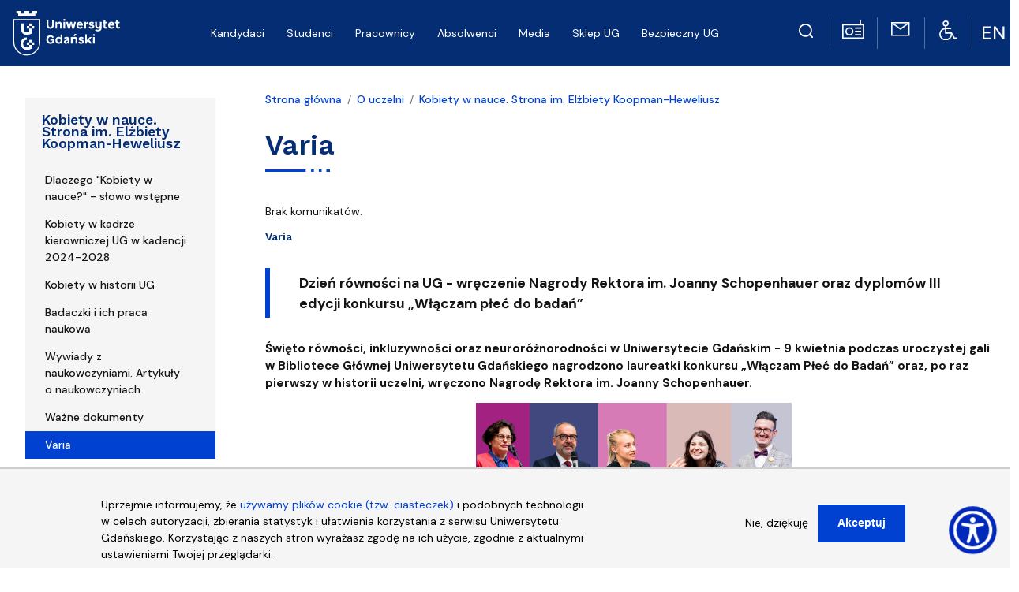

--- FILE ---
content_type: text/html; charset=UTF-8
request_url: https://ug.edu.pl/o-uczelni/kobiety-w-nauce/varia
body_size: 15465
content:
<!DOCTYPE html>
<html lang="pl" dir="ltr" prefix="content: http://purl.org/rss/1.0/modules/content/  dc: http://purl.org/dc/terms/  foaf: http://xmlns.com/foaf/0.1/  og: http://ogp.me/ns#  rdfs: http://www.w3.org/2000/01/rdf-schema#  schema: http://schema.org/  sioc: http://rdfs.org/sioc/ns#  sioct: http://rdfs.org/sioc/types#  skos: http://www.w3.org/2004/02/skos/core#  xsd: http://www.w3.org/2001/XMLSchema# ">
	<head>
		<!-- parent_path: 'themes/ug_faculty' -->
				<link rel="icon" href="/themes/ug_faculty/images/favicons/favicon.ico" sizes="any"> <link rel="icon" href="/themes/ug_theme/images/favicons/favicon.svg" type="image/svg+xml">
		<link rel="apple-touch-icon" href="/themes/ug_faculty/images/favicons/apple-touch-icon.png">
		<link rel="manifest" href="/themes/ug_faculty/site.webmanifest">

		<meta charset="utf-8" />
<noscript><style>form.antibot * :not(.antibot-message) { display: none !important; }</style>
</noscript><script>window.dataLayer = window.dataLayer || [];function gtag(){dataLayer.push(arguments)};gtag("js", new Date());gtag("set", "developer_id.dMDhkMT", true);gtag("config", "UA-22577093-2", {"groups":"default","anonymize_ip":true,"link_attribution":true,"allow_ad_personalization_signals":false,"page_path":location.pathname + location.search + location.hash});gtag("config", "G-8BCSP4BDLX", {"groups":"default","link_attribution":true,"allow_ad_personalization_signals":false,"page_location":location.pathname + location.search + location.hash});</script>
<link rel="canonical" href="https://ug.edu.pl/o-uczelni/kobiety-w-nauce/varia" />
<meta name="Generator" content="Drupal 9 (https://www.drupal.org)" />
<meta name="MobileOptimized" content="width" />
<meta name="HandheldFriendly" content="true" />
<meta name="viewport" content="width=device-width, initial-scale=1, shrink-to-fit=no" />
<script>window.euCookieComplianceLoadScripts = function(category) {var scriptTag = document.createElement("script");scriptTag.src = "https:\/\/www.googletagmanager.com\/gtag\/js";document.body.appendChild(scriptTag);var scriptTag = document.createElement("script");scriptTag.src = "https:\/\/www.google-analytics.com\/analytics.js";document.body.appendChild(scriptTag);}</script>
<style>div#sliding-popup, div#sliding-popup .eu-cookie-withdraw-banner, .eu-cookie-withdraw-tab {background: #f5f5f5} div#sliding-popup.eu-cookie-withdraw-wrapper { background: transparent; } #sliding-popup h1, #sliding-popup h2, #sliding-popup h3, #sliding-popup p, #sliding-popup label, #sliding-popup div, .eu-cookie-compliance-more-button, .eu-cookie-compliance-secondary-button, .eu-cookie-withdraw-tab { color: #000000;} .eu-cookie-withdraw-tab { border-color: #000000;}
      .disagree-button.eu-cookie-compliance-more-button:focus,
      .eu-cookie-compliance-agree-button:focus,
      .eu-cookie-compliance-default-button:focus,
      .eu-cookie-compliance-hide-button:focus,
      .eu-cookie-compliance-more-button-thank-you:focus,
      .eu-cookie-withdraw-button:focus,
      .eu-cookie-compliance-save-preferences-button:focus { outline: 3px solid #f00; }</style>
<meta http-equiv="x-ua-compatible" content="ie=edge" />
<link rel="delete-form" href="/taxonomy/term/44657/delete" />
<link rel="edit-form" href="/taxonomy/term/44657/edit" />
<link rel="clone-form" href="/entity_clone/taxonomy_term/44657" />
<link rel="devel-load" href="/devel/taxonomy_term/44657" />
<link rel="devel-render" href="/devel/taxonomy_term/44657/render" />
<link rel="devel-definition" href="/devel/taxonomy_term/44657/definition" />
<link rel="revision" href="/o-uczelni/kobiety-w-nauce/varia" />
<link rel="token-devel" href="/taxonomy/term/44657/devel/token" />

			<title>Varia | Uniwersytet Gdański</title>
			<link rel="stylesheet" media="all" href="/sites/ug.edu.pl/files/css/css_CX5Vb4GO7WEZIaOVvwcpEJ6dPlVBYCx357DjLwcOhjI.css" />
<link rel="stylesheet" media="all" href="//fonts.googleapis.com/icon?family=Material+Icons" />
<link rel="stylesheet" media="all" href="/sites/ug.edu.pl/files/css/css_UVZNxrQ2zOccK8QLbtClEH8YctF0mg-JG-Uh6unyOiQ.css" />
<link rel="stylesheet" media="all" href="/sites/ug.edu.pl/files/css/css_BrIQJ5oSNpRbryVSyLaUvyf0-K7lzD4Evr5qqywKAoI.css" />
<link rel="stylesheet" media="print" href="/sites/ug.edu.pl/files/css/css_Y4H_4BqmgyCtG7E7YdseTs2qvy9C34c51kBamDdgark.css" />
<link rel="stylesheet" media="all" href="/sites/ug.edu.pl/files/css/css_D177t_aS0_Q1zS38_JULVj8U9P6w_05gHnU6-mNT3to.css" />

				</head>
				<body class="layout-one-sidebar layout-sidebar-first page-taxonomy-term-44657 page-vocabulary-architektura-strona-glowna-ug page-view-taxonomy-term path-taxonomy">
					<a class="sr-only sr-only-focusable skiplink" href="#main-content">
						Przejdź do treści</a>


																				
					  <div class="dialog-off-canvas-main-canvas" data-off-canvas-main-canvas>
    
<!-- abcdef -->
<div id="page-wrapper" >
	<div id="page">
		<header id="header" class="header" role="banner" aria-label="Site header">
											<nav class="navbar ug_navbar  sticky-top navbar-light navbar-expand-md" id="navbar-main" data-toggle="affix">
											        <a href="/" title="Strona główna" rel="home" class="navbar-brand">
              <img src="/sites/ug.edu.pl/files/color/ug_theme-01ee0290/logo.svg" alt="Strona główna" class="img-fluid d-inline-block align-top" />
            
    </a>
    

													<button class="navbar-toggler navbar-toggler-right " type="button" data-toggle="collapse" data-target="#CollapsingNavbar" aria-controls="CollapsingNavbar" aria-expanded="true" aria-label="Toggle navigation">
								<span class="navbar-toggler-icon"></span>
							</button>
							<div class="collapse navbar-collapse justify-content-start show" id="CollapsingNavbar">
								  <div id="block-menuglowne" class="col-md-9 col block block-superfish block-superfishmenu-glowne">
  
    
      <div class="ms-md-5 ps-md-5 content">
      



<div class="icons-mobile px-0 mx-auto py-4 col-12 techniczne g-1">

  <div class="col border-end d-flex justify-content-center flex-column align-items-center">
		<a href="javascript:void(0)" id="radiomors" onclick="window.open('http://player.mors.ug.edu.pl/sites/all/modules/jplayer/mors_popup.html', 'newWin','width=280,height=220')" tabindex="0" title="Listen to Radio MORS">
			<img alt="Radio MORS" src="/themes/ug_theme/images/radio.svg" />
		</a>
	</div>
	<div class="col border-end d-flex justify-content-center flex-column align-items-center">
		<a href="https://outlook.com/ug.edu.pl" id="webmail" title="Poczta uniwersytecka" tabindex="0" >
			<img alt="Poczta UG" src="/themes/ug_theme/images/mail.svg" />
		</a>
	</div>
	<div class="col border-end d-flex justify-content-center flex-column align-items-center">
		<a href="https://bariery.ug.edu.pl" id="accessibility" title="Strona Biura ds. Osób Niepełnosprawnych" tabindex="0" >
			<img alt="Dla niepełnosprawnych" src="/themes/ug_theme/images/wheelchair.svg" />
		</a>
	</div>
	<div class="col border-end d-flex justify-content-center flex-column align-items-center me-1">
		<a href="https://en.ug.edu.pl/" id="english" lang="en" title="English Version" tabindex="0" style="font-size: 20px;font-weight: 500;color: white;">
			EN
		</a>
	</div>
	<div class="col  d-flex align-items-center ms-1 ">
		<a href="https://projekty.ug.edu.pl/projekty/" title="Projekty" tabindex="0" class="ml-2" >
			<img src="https://ug.edu.pl/themes/ug_theme/images/ue-flag.svg" alt="Unia Europejska" style="max-width: 75px; height: auto;"/>
		</a>
	</div>





</div>

<ul id="superfish-menu-glowne" class="menu sf-menu sf-menu-glowne sf-horizontal sf-style-white megamennu">
  
<li id="menu-glowne-taxonomy-menumenu-linktaxonomy-menumenu-linkmenu-glowne3581" class="sf-depth-1 menuparent"><a href="/kandydaci" class="sf-depth-1 menuparent">Kandydaci</a><ul><li id="menu-glowne-taxonomy-menumenu-linktaxonomy-menumenu-linkmenu-glowne3582" class="sf-depth-2 sf-no-children"><a href="/rekrutacja/studia_i_i_ii_stopnia_oraz_jednolite_magisterskie" class="sf-depth-2">Studia I i II stopnia oraz jednolite magisterskie</a></li><li id="menu-glowne-taxonomy-menumenu-linktaxonomy-menumenu-linkmenu-glowne45446" class="sf-depth-2 sf-no-children"><a href="/kandydaci/studia-wspolne-w-ramach-sea-eu" class="sf-depth-2">Studia wspólne w ramach SEA-EU</a></li><li id="menu-glowne-taxonomy-menumenu-linktaxonomy-menumenu-linkmenu-glowne3617" class="sf-depth-2 sf-no-children"><a href="/rekrutacja/szkoly_doktorskie" class="sf-depth-2">Szkoły doktorskie</a></li><li id="menu-glowne-taxonomy-menumenu-linktaxonomy-menumenu-linkmenu-glowne3618" class="sf-depth-2 sf-no-children"><a href="/kandydaci/studia-podyplomowe" class="sf-depth-2">Studia podyplomowe</a></li><li id="menu-glowne-taxonomy-menumenu-linktaxonomy-menumenu-linkmenu-glowne4047" class="sf-depth-2 sf-no-children"><a href="/rekrutacja/kursy_i_szkolenia" class="sf-depth-2">Kursy i szkolenia</a></li><li id="menu-glowne-taxonomy-menumenu-linktaxonomy-menumenu-linkmenu-glowne44529" class="sf-depth-2 sf-no-children"><a href="/kandydaci/dni-otwarte-ug" class="sf-depth-2">Dni otwarte UG</a></li><li id="menu-glowne-taxonomy-menumenu-linktaxonomy-menumenu-linkmenu-glowne45791" class="sf-depth-2 sf-no-children"><a href="/kandydaci/potwierdzanie-efektow-uczenia" class="sf-depth-2">Potwierdzanie efektów uczenia się</a></li><li id="menu-glowne-taxonomy-menumenu-linktaxonomy-menumenu-linkmenu-glowne45792" class="sf-depth-2 sf-no-children"><a href="/kandydaci/przeniesienia" class="sf-depth-2">Przeniesienia</a></li></ul></li><li id="menu-glowne-taxonomy-menumenu-linktaxonomy-menumenu-linkmenu-glowne3625" class="sf-depth-1 menuparent"><a href="/studenci" class="sf-depth-1 menuparent">Studenci</a><ul><li id="menu-glowne-taxonomy-menumenu-linktaxonomy-menumenu-linkmenu-glowne41536" class="sf-depth-2 sf-no-children"><a href="/studenci/stypendia-dla-studentow-i-doktorantow-szkol-doktorskich" class="sf-depth-2">Stypendia dla Studentów i Doktorantów Szkół Doktorskich</a></li><li id="menu-glowne-taxonomy-menumenu-linktaxonomy-menumenu-linkmenu-glowne3626" class="sf-depth-2 sf-no-children"><a href="/studenci/studia-i-i-ii-stopnia-oraz-jednolite-magisterskie" class="sf-depth-2">Studia I i II stopnia oraz jednolite magisterskie</a></li><li id="menu-glowne-taxonomy-menumenu-linktaxonomy-menumenu-linkmenu-glowne35947" class="sf-depth-2 sf-no-children"><a href="/studenci/komunikaty-dla-studentow" class="sf-depth-2">Komunikaty dla studentów</a></li><li id="menu-glowne-taxonomy-menumenu-linktaxonomy-menumenu-linkmenu-glowne3721" class="sf-depth-2 sf-no-children"><a href="/studenci/szkoly-doktorskie" class="sf-depth-2">Szkoły doktorskie</a></li><li id="menu-glowne-taxonomy-menumenu-linktaxonomy-menumenu-linkmenu-glowne40417" class="sf-depth-2 sf-no-children"><a href="/studenci/erasmus_2021-2027" class="sf-depth-2">Erasmus+ 2021-2027</a></li><li id="menu-glowne-taxonomy-menumenu-linktaxonomy-menumenu-linkmenu-glowne3771" class="sf-depth-2 sf-no-children"><a href="/studenci/studia_podyplomowe" class="sf-depth-2">Studia podyplomowe</a></li><li id="menu-glowne-taxonomy-menumenu-linktaxonomy-menumenu-linkmenu-glowne3793" class="sf-depth-2 sf-no-children"><a href="/studenci/gdanski_uniwersytet_trzeciego_wieku" class="sf-depth-2">Gdański Uniwersytet Trzeciego Wieku</a></li><li id="menu-glowne-taxonomy-menumenu-linktaxonomy-menumenu-linkmenu-glowne3709" class="sf-depth-2 sf-no-children"><a href="/studenci/sprawy-informatyczne" class="sf-depth-2">Sprawy informatyczne</a></li><li id="menu-glowne-taxonomy-menumenu-linktaxonomy-menumenu-linkmenu-glowne31327" class="sf-depth-2 sf-no-children"><a href="/studenci/portal-studenta" class="sf-depth-2">Portal Studenta</a></li><li id="menu-glowne-taxonomy-menumenu-linktaxonomy-menumenu-linkmenu-glowne31328" class="sf-depth-2 sf-no-children"><a href="/studenci/portal-edukacyjny" class="sf-depth-2">Portal Edukacyjny</a></li><li id="menu-glowne-taxonomy-menumenu-linktaxonomy-menumenu-linkmenu-glowne37126" class="sf-depth-2 sf-no-children"><a href="/studenci/biuro-karier-ug" class="sf-depth-2">Biuro Karier UG</a></li><li id="menu-glowne-taxonomy-menumenu-linktaxonomy-menumenu-linkmenu-glowne4141" class="sf-depth-2 sf-no-children"><a href="/studenci/kola_naukowe_1" class="sf-depth-2">Koła naukowe</a></li><li id="menu-glowne-taxonomy-menumenu-linktaxonomy-menumenu-linkmenu-glowne44391" class="sf-depth-2 sf-no-children"><a href="/studenci/centrum-wsparcia-psychologicznego" class="sf-depth-2">Centrum Wsparcia Psychologicznego</a></li><li id="menu-glowne-taxonomy-menumenu-linktaxonomy-menumenu-linkmenu-glowne44450" class="sf-depth-2 sf-no-children"><a href="/studenci/panstwowe-fundusze-celowe" class="sf-depth-2">Państwowe Fundusze Celowe</a></li></ul></li><li id="menu-glowne-taxonomy-menumenu-linktaxonomy-menumenu-linkmenu-glowne3845" class="sf-depth-1 menuparent"><a href="/pracownicy" class="sf-depth-1 menuparent">Pracownicy</a><ul><li id="menu-glowne-taxonomy-menumenu-linktaxonomy-menumenu-linkmenu-glowne35946" class="sf-depth-2 sf-no-children"><a href="/pracownicy/komunikaty" class="sf-depth-2">Komunikaty</a></li><li id="menu-glowne-taxonomy-menumenu-linktaxonomy-menumenu-linkmenu-glowne3857" class="sf-depth-2 sf-no-children"><a href="/pracownicy/szukaj" class="sf-depth-2">Skład osobowy</a></li><li id="menu-glowne-taxonomy-menumenu-linktaxonomy-menumenu-linkmenu-glowne4186" class="sf-depth-2 sf-no-children"><a href="/pracownicy/struktura_organizacyjna" class="sf-depth-2">Struktura organizacyjna</a></li><li id="menu-glowne-taxonomy-menumenu-linktaxonomy-menumenu-linkmenu-glowne4187" class="sf-depth-2 sf-no-children"><a href="/pracownicy/strony_jednostek" class="sf-depth-2">Strony jednostek</a></li><li id="menu-glowne-taxonomy-menumenu-linktaxonomy-menumenu-linkmenu-glowne44449" class="sf-depth-2 sf-no-children"><a href="/pracownicy/erasmus-2021-2027" class="sf-depth-2">Erasmus+ 2021-2027</a></li><li id="menu-glowne-taxonomy-menumenu-linktaxonomy-menumenu-linkmenu-glowne43933" class="sf-depth-2 sf-no-children"><a href="/pracownicy/system-pol" class="sf-depth-2">System POL-on</a></li><li id="menu-glowne-taxonomy-menumenu-linktaxonomy-menumenu-linkmenu-glowne3953" class="sf-depth-2 sf-no-children"><a href="/pracownicy/rozwoj-kariera" class="sf-depth-2">Rozwój, kariera</a></li><li id="menu-glowne-taxonomy-menumenu-linktaxonomy-menumenu-linkmenu-glowne3954" class="sf-depth-2 sf-no-children"><a href="/pracownicy/zwiazki-zawodowe" class="sf-depth-2">Związki zawodowe</a></li><li id="menu-glowne-taxonomy-menumenu-linktaxonomy-menumenu-linkmenu-glowne31150" class="sf-depth-2 sf-no-children"><a href="/pracownicy/portal-pracownika" class="sf-depth-2">Portal Pracownika</a></li><li id="menu-glowne-taxonomy-menumenu-linktaxonomy-menumenu-linkmenu-glowne31477" class="sf-depth-2 sf-no-children"><a href="/pracownicy/portal-edukacyjny" class="sf-depth-2">Portal Edukacyjny</a></li><li id="menu-glowne-taxonomy-menumenu-linktaxonomy-menumenu-linkmenu-glowne37612" class="sf-depth-2 sf-no-children"><a href="/pracownicy/elektroniczne_zarzadzanie_dokumentacja" class="sf-depth-2">Elektroniczne Zarządzanie Dokumentacją</a></li><li id="menu-glowne-taxonomy-menumenu-linktaxonomy-menumenu-linkmenu-glowne3955" class="sf-depth-2 sf-no-children"><a href="/pracownicy/emeryci" class="sf-depth-2">Emeryci</a></li><li id="menu-glowne-taxonomy-menumenu-linktaxonomy-menumenu-linkmenu-glowne40169" class="sf-depth-2 sf-no-children"><a href="/pracownicy/sprawy-informatyczne" class="sf-depth-2">Sprawy informatyczne</a></li></ul></li><li id="menu-glowne-taxonomy-menumenu-linktaxonomy-menumenu-linkmenu-glowne3818" class="sf-depth-1 menuparent"><a href="/absolwenci" class="sf-depth-1 menuparent">Absolwenci</a><ul><li id="menu-glowne-taxonomy-menumenu-linktaxonomy-menumenu-linkmenu-glowne3828" class="sf-depth-2 sf-no-children"><a href="/absolwenci/nasi-absolwenci" class="sf-depth-2">Nasi absolwenci</a></li><li id="menu-glowne-taxonomy-menumenu-linktaxonomy-menumenu-linkmenu-glowne43826" class="sf-depth-2 sf-no-children"><a href="/absolwenci/klub-absolwentow" class="sf-depth-2">Klub Absolwentów</a></li><li id="menu-glowne-taxonomy-menumenu-linktaxonomy-menumenu-linkmenu-glowne3819" class="sf-depth-2 sf-no-children"><a href="/absolwenci/wydzialowe-stowarzyszenia-absolwentow" class="sf-depth-2">Wydziałowe Stowarzyszenia Absolwentów</a></li><li id="menu-glowne-taxonomy-menumenu-linktaxonomy-menumenu-linkmenu-glowne3830" class="sf-depth-2 sf-no-children"><a href="/absolwenci/biuro-karier" class="sf-depth-2">Biuro Karier</a></li><li id="menu-glowne-taxonomy-menumenu-linktaxonomy-menumenu-linkmenu-glowne3842" class="sf-depth-2 sf-no-children"><a href="/absolwenci/gdanski-uniwersytet-trzeciego-wieku" class="sf-depth-2">Gdański Uniwersytet Trzeciego Wieku</a></li><li id="menu-glowne-taxonomy-menumenu-linktaxonomy-menumenu-linkmenu-glowne3844" class="sf-depth-2 sf-no-children"><a href="/absolwenci/podnoszenie-kwalifikacji" class="sf-depth-2">Podnoszenie kwalifikacji</a></li><li id="menu-glowne-taxonomy-menumenu-linktaxonomy-menumenu-linkmenu-glowne39645" class="sf-depth-2 sf-no-children"><a href="/absolwenci/weryfikacja-wyksztalcenia" class="sf-depth-2">Weryfikacja wykształcenia</a></li></ul></li><li id="menu-glowne-taxonomy-menumenu-linktaxonomy-menumenu-linkmenu-glowne3986" class="sf-depth-1 menuparent"><a href="/media" class="sf-depth-1 menuparent">Media</a><ul><li id="menu-glowne-taxonomy-menumenu-linktaxonomy-menumenu-linkmenu-glowne45321" class="sf-depth-2 sf-no-children"><a href="/media/rzecznik-prasowy-ug" class="sf-depth-2">Rzecznik Prasowy UG</a></li><li id="menu-glowne-taxonomy-menumenu-linktaxonomy-menumenu-linkmenu-glowne22852" class="sf-depth-2 sf-no-children"><a href="/media/centrum-komunikacji-i-promocji" class="sf-depth-2">Centrum Komunikacji i Promocji</a></li><li id="menu-glowne-taxonomy-menumenu-linktaxonomy-menumenu-linkmenu-glowne3989" class="sf-depth-2 sf-no-children"><a href="/media/subiektywny-przeglad-mediow" class="sf-depth-2">Subiektywny przegląd mediów</a></li><li id="menu-glowne-taxonomy-menumenu-linktaxonomy-menumenu-linkmenu-glowne22851" class="sf-depth-2 sf-no-children"><a href="/media/aktualnosci" class="sf-depth-2">Aktualności</a></li><li id="menu-glowne-taxonomy-menumenu-linktaxonomy-menumenu-linkmenu-glowne3994" class="sf-depth-2 sf-no-children"><a href="/media/media-uniwersyteckie" class="sf-depth-2">Media uniwersyteckie</a></li></ul></li><li id="menu-glowne-taxonomy-menumenu-linktaxonomy-menumenu-linkmenu-glowne45469" class="sf-depth-1 sf-no-children"><a href="/sklep-ug" class="sf-depth-1">Sklep UG</a></li><li id="menu-glowne-taxonomy-menumenu-linktaxonomy-menumenu-linkmenu-glowne45819" class="sf-depth-1 sf-no-children"><a href="/bezpieczny-ug-redirect" class="sf-depth-1">Bezpieczny UG</a></li>
</ul>



    </div>
  </div>
<div id="block-ug-theme-ikonytechniczne" class="d-none d-md-block block block-block-content block-block-contenta8295708-6016-4580-a9fe-5b0afe4aa874">
  
    
      <div class="top-icons content">
      
            <div class="clearfix text-formatted field field--name-body field--type-text-with-summary field--label-hidden field__item"><div class="row">
<div class="col pt-1 text-center border-end border-light">
<a href="https://ug.edu.pl/external/search" id="search" title="Wyszukiwarka"><img alt="Google Search" src="https://ug.edu.pl/themes/ug_faculty/images/search.svg" class="mt-1"></a>
</div>
  <div class="col pt-1 text-center border-end border-light"><a href="javascript:void(0)" id="radiomors" onclick="window.open('http://player.mors.ug.edu.pl/sites/all/modules/jplayer/mors_popup.html', 'newWin','width=280,height=220')" tabindex="1" title="Słucha  Radia MORS"><img alt="Radio MORS" src="https://ug.edu.pl/themes/ug_faculty/images/radio.svg" /></a>
  </div>
  <div class="col pt-1 text-center border-end border-light"><a href="https://outlook.com/ug.edu.pl" id="webmail" title="Poczta uniwersytecka"><img alt="Poczta UG" src="https://ug.edu.pl/themes/ug_faculty/images/mail.svg" /></a>
  </div>
  <div class="col pt-1 text-center border-end border-light"><a href="http://bariery.ug.edu.pl" id="accessibility" title="Strona Biura ds. Osób Niepełnosprawnych"><img alt="Dla niepełnosprawnych" src="https://ug.edu.pl/themes/ug_faculty/images/wheelchair.svg" /></a>
  </div>
  <div class="col pt-1 text-center border-end border-light"><a href="https://en.ug.edu.pl" id="english" lang="en" title="English Version"><img alt="English Version" src="https://ug.edu.pl/themes/ug_theme/images/en.svg" style="max-height: 38px; min-height: 2em;" /></a>
  </div>
<div class="col pt-1 text-center border-0">
		<a href="https://projekty.ug.edu.pl/projekty" title="Projekty" tabindex="0" class="ml-3" style="min-width: 112px!important;" >
			<img src="https://ug.edu.pl/themes/ug_theme/images/ue-flag.svg" alt="Unia Europejska" style="max-width: 75px; height: auto; margin-top: 2px;"/>
		</a>
	</div>

</div>
</div>


</div>
      
    </div>
  </div>


															</div>
																						</nav>
					</header>


						<div id="main-wrapper" class="layout-main-wrapper clearfix">
							<div id="main" class="container">

					<div class="row g-5">
						
							<div class="section col-lg-3 mt-5 px-0 px-md-5" role="complementary">
								  

<nav role="navigation"  aria-labelledby="block-ug-theme-menu-glowne-menu" id="block-ug-theme-menu-glowne" class="block block-menu navigation menu--menu-glowne">
  <div class="accordion accordion-flush bg-transparent" id="accordion-menu">
    <div class="accordion-item ">
      <h2 class="accordion-header w-100" id="flush-headingOne">
        <div class="p-4  d-none d-lg-block">
          
          <a href="/o-uczelni/kobiety-w-nauce">Kobiety w nauce. Strona im. Elżbiety Koopman-Heweliusz</a>
          
        </div>
        <button class="accordion-button collapsed bg-transparent d-flex d-lg-none " type="button" data-bs-toggle="collapse" data-bs-target="#flush-collapseOne" aria-expanded="false" aria-controls="flush-collapseOne">
          <a href="/o-uczelni/kobiety-w-nauce">Kobiety w nauce. Strona im. Elżbiety Koopman-Heweliusz</a>
        </button>
      </h2>
      <div id="flush-collapseOne" class="accordion-collapse collapse dont-collapse-sm" aria-labelledby="flush-headingOne" data-bs-parent="#accordion-menu">
        <div class="accordion-body">
                    
              <ul class="clearfix nav">
                    <li class="nav-item">
                <a href="/o-uczelni/kobiety-w-nauce/dlaczego-kobiety-w-nauce-slowo-wstepne" class="nav-link nav-link--o-uczelni-kobiety-w-nauce-dlaczego-kobiety-w-nauce-slowo-wstepne" data-drupal-link-system-path="taxonomy/term/44417">Dlaczego &quot;Kobiety w nauce?&quot; - słowo wstępne</a>
              </li>
                <li class="nav-item">
                <a href="/o-uczelni/kobiety-w-nauce/kobiety-w-kadrze-kierowniczej-ug-w-kadencji-2024-2028" class="nav-link nav-link--o-uczelni-kobiety-w-nauce-kobiety-w-kadrze-kierowniczej-ug-w-kadencji-2024-2028" data-drupal-link-system-path="taxonomy/term/44418">Kobiety w kadrze kierowniczej UG w kadencji 2024-2028</a>
              </li>
                <li class="nav-item">
                <a href="/o-uczelni/kobiety-w-nauce/kobiety-w-historii-ug" class="nav-link nav-link--o-uczelni-kobiety-w-nauce-kobiety-w-historii-ug" data-drupal-link-system-path="taxonomy/term/44401">Kobiety w historii UG</a>
              </li>
                <li class="nav-item">
                <a href="/o-uczelni/kobiety-w-nauce/badaczki-i-ich-praca-naukowa" class="nav-link nav-link--o-uczelni-kobiety-w-nauce-badaczki-i-ich-praca-naukowa" data-drupal-link-system-path="taxonomy/term/44419">Badaczki i ich praca naukowa  </a>
              </li>
                <li class="nav-item">
                <a href="/o-uczelni/kobiety-w-nauce/wywiady-z-naukowczyniami-artykuly-o-naukowczyniach" class="nav-link nav-link--o-uczelni-kobiety-w-nauce-wywiady-z-naukowczyniami-artykuly-o-naukowczyniach" data-drupal-link-system-path="taxonomy/term/44421">Wywiady z naukowczyniami. Artykuły o naukowczyniach</a>
              </li>
                <li class="nav-item">
                <a href="/o-uczelni/kobiety-w-nauce/wazne-dokumenty" class="nav-link nav-link--o-uczelni-kobiety-w-nauce-wazne-dokumenty" data-drupal-link-system-path="taxonomy/term/44420">Ważne dokumenty</a>
              </li>
                <li class="nav-item menu-item--active-trail">
                <a href="/o-uczelni/kobiety-w-nauce/varia" class="nav-link active nav-link--o-uczelni-kobiety-w-nauce-varia is-active" data-drupal-link-system-path="taxonomy/term/44657">Varia</a>
              </li>
        </ul>
  


                </div>
      </div>
    </div>


  </div>
 </nav>


							</div>

												<main id="content" class="main-content col  px-4 px-md-4 ">
							<section class="section" id="main-content">
								  <div data-drupal-messages-fallback class="hidden"></div>
<div id="block-ug-theme-breadcrumbs" class="col-md-12 block block-system block-system-breadcrumb-block">
  
    
      <div class="content">
      

  <nav role="navigation" aria-label="breadcrumb">
    <ol class="breadcrumb">
                  <li class="breadcrumb-item">
          <a href="/">Strona główna</a>
        </li>
                        <li class="breadcrumb-item">
          <a href="/o-uczelni">O uczelni</a>
        </li>
                        <li class="breadcrumb-item">
          <a href="/o-uczelni/kobiety-w-nauce">Kobiety w nauce. Strona im. Elżbiety Koopman-Heweliusz</a>
        </li>
              </ol>
  </nav>

    </div>
  </div>
<div id="block-ug-theme-page-title" class="block block-core block-page-title-block">
  
    
      <div class="content">
      
  <h1 class="title" class="fw-bold">Varia</h1>


    </div>
  </div>
<div id="block-ug-theme-content" class="block block-system block-system-main-block">
  
    
      <div class="content">
      <div class="views-element-container"><div class="col mx-auto view view-taxonomy-term view-id-taxonomy_term view-display-id-page_1 js-view-dom-id-d1ed1e85d41831054c66e5915239682bec9654c8e4c31bc19fc4a12f62cf66c6">
  
    
      <div class="view-header">
      <div about="/o-uczelni/kobiety-w-nauce/varia" id="taxonomy-term-44657" class="taxonomy-term vocabulary-architektura-strona-glowna-ug">
  
    
  <div class="content">
            <div class="views-element-container"><div class="komunikaty view view-komunikaty view-id-komunikaty view-display-id-blok_komunikaty js-view-dom-id-48db296ce5d9e59eeb1a4f287ba5adf83b4c3b5275fa330f045d2573552be058">
  
    
      
      <div class="view-empty">
      Brak komunikatów.
    </div>
  
      
          </div>
</div>

                                                    <div class="views-element-container"><div class="view view-prezentacja-w-kategorii view-id-prezentacja_w_kategorii view-display-id-blok_pelna_tresc js-view-dom-id-9730d38a04a894f3c726ab004b65d8b9fa2647a3249e42649ed9711c7b622bd0">
  
    
      
      <div class="view-content row">
          <div>
    <div class="views-field views-field-rendered-entity"><span class="field-content">

<article data-history-node-id="122219" role="article" about="/strona/122219/varia" class="node node--type-strona node--view-mode-full clearfix">
  <header>
    
          <h2 class="node__title">
                  <span class="field field--name-title field--type-string field--label-hidden">Varia</span>

              </h2>
        

  </header>

  <div class="node__content clearfix">

                  


            <div class="clearfix text-formatted field field--name-body field--type-text-with-summary field--label-hidden field__item"><div class="ramka"><strong>Dzień równości na UG - wręczenie Nagrody Rektora im. Joanny Schopenhauer oraz dyplomów III edycji konkursu „Włączam płeć do badań”</strong>
</div>
<p class="lead text-align-justify"><strong><strong>Święto równości, inkluzywności oraz neuroróżnorodności w Uniwersytecie Gdańskim - 9 kwietnia podczas uroczystej gali w Bibliotece Głównej Uniwersytetu Gdańskiego nagrodzono laureatki konkursu „Włączam Płeć do Badań” oraz, po raz pierwszy w historii uczelni, wręczono Nagrodę Rektora im. Joanny Schopenhauer. </strong></strong>
</p>
<p class="lead text-align-center"><img alt="EU Award" src="https://ug.edu.pl/sites/ug.edu.pl/files/_nodes/strona/122219/images/dzien-rownosci-ug.png" />
</p>
<p class="lead">Więcej informacji <a href="https://ug.edu.pl/news/pl/8447/dzien-rownosci-w-ug-uniwersytet-gdanski-swietuje-rownosc-i-inkluzywnosc-w-nauce">tutaj.</a>
</p>
<p class="lead"> 
</p>
<hr />
<p class="lead"> 
</p>
<div class="ramka"><strong>Uniwersytet Gdański otrzymał prestiżową nagrodę przyznawaną przez Komisję Europejską! </strong>
</div>
<p class="lead text-align-justify"><strong><strong>Uniwersytet Gdański jest jedyną polską instytucją uhonorowaną nagrodą „EU Award for Gender Equality Champions” dla liderów równości płci, przyznawaną przez Komisję Europejską. Uczelnia została nagrodzona w kategorii Newcomer Gender Equality Champions.</strong> </strong>
</p>
<p class="lead text-align-center"><strong><img alt="EU Award" src="https://ug.edu.pl/sites/ug.edu.pl/files/_nodes/strona/122219/images/eu-award.jpg" /> </strong>
</p>
<p class="lead"><strong>Więcej informacji <a href="https://ug.edu.pl/news/pl/8220/uniwersytet-gdanski-otrzymal-prestizowa-nagrode-przyznawana-przez-komisje-europejska">tutaj.</a> </strong>
</p>
<p class="lead"><strong>  </strong>
</p>
<hr />
<p class="lead"><strong>  </strong>
</p>
<div class="ramka"><strong><strong>Konkurs RównoWaga: Uniwersytet Gdański z wyróżnieniem w obszarze Polityka i mechanizmy równości</strong> </strong>
</div>
<p class="lead text-align-justify"><strong><strong>Podczas Europejskiego Forum Nowych Idei (jednej z największych w Europie Środkowo-Wschodniej konferencji poświęconych globalnym trendom, nowym ideom oraz przyszłości Europy), które odbyło się w dniach 16 - 18 października 2024 r. w Sopocie, ogłoszone zostały wyniki konkursu RównoWaga. To konkurs adresowany do organizacji i firm, które praktykują politykę inkluzywności i równości. W tym roku Uniwersytet Gdański został wyróżniony w kategorii Polityka i mechanizmy równości. Wyróżnienie zostało wręczone Przewodniczącej Senackiej Komisji ds. Społecznej Odpowiedzialności oraz Prezesce Klubu Kobiet Uczelni Fahrenheita, prof. Ewie Łojkowskiej.</strong> </strong>
</p>
<p class="lead text-align-center"><strong><img alt="Równowaga - E. Łojkowska" src="https://ug.edu.pl/sites/ug.edu.pl/files/_nodes/strona/122219/images/rownowaga-e-lojkowska-0.jpg" /> </strong>
</p>
<p class="lead"><strong>Więcej informacji <a href="https://ug.edu.pl/news/pl/7655/konkurs-rownowaga-uniwersytet-gdanski-z-wyroznieniem-w-obszarze-polityka-i-mechanizmy-rownosci">tutaj.</a> </strong>
</p>
<p class="lead"> 
</p>
<hr />
<div class="ramka"><strong><strong>„Włączam płeć do badań” - rozstrzygnięcie konkursu</strong> </strong>
</div>
<p class="lead text-align-justify"><strong><strong>Trzecia edycja konkursu o Nagrodę Specjalną Rektora UG „Włączam płeć do badań”, nagradzającego najwyżej ocenione prace magisterskie i doktorskie uwzględniające w obszarze badań perspektywę płci, rozstrzygnięta! Do konkursu zgłoszono aż 20 prac.</strong> </strong>
</p>
<p class="lead text-align-center"><strong><img alt="Równowaga - E. Łojkowska" src="https://ug.edu.pl/sites/ug.edu.pl/files/_nodes/strona/122219/images/gep-rozstrzygniecie-2-0-0.png" /> </strong>
</p>
<p class="lead"><strong>Więcej informacji <a href="https://ug.edu.pl/news/pl/7857/wlaczam-plec-do-badan-rozstrzygniecie-konkursu">tutaj.</a> </strong>
</p>
<p class="lead"><strong>  </strong>
</p>
<hr />
<p class="lead"><strong>  </strong>
</p>
<div class="ramka"><strong><strong>Konkurs RównoWaga: Uniwersytet Gdański z wyróżnieniem w obszarze Polityka i mechanizmy równości</strong> </strong>
</div>
<p class="lead text-align-justify"><strong><strong>Podczas Europejskiego Forum Nowych Idei (jednej z największych w Europie Środkowo-Wschodniej konferencji poświęconych globalnym trendom, nowym ideom oraz przyszłości Europy), które odbyło się w dniach 16 - 18 października 2024 r. w Sopocie, ogłoszone zostały wyniki konkursu RównoWaga. To konkurs adresowany do organizacji i firm, które praktykują politykę inkluzywności i równości. W tym roku Uniwersytet Gdański został wyróżniony w kategorii Polityka i mechanizmy równości. Wyróżnienie zostało wręczone Przewodniczącej Senackiej Komisji ds. Społecznej Odpowiedzialności oraz Prezesce Klubu Kobiet Uczelni Fahrenheita, prof. Ewie Łojkowskiej.</strong> </strong>
</p>
<p class="lead text-align-center"><strong><img alt="Równowaga - E. Łojkowska" src="https://ug.edu.pl/sites/ug.edu.pl/files/_nodes/strona/122219/images/rownowaga-e-lojkowska-0.jpg" /> </strong>
</p>
<p class="lead"><strong>Więcej informacji <a href="https://ug.edu.pl/news/pl/7655/konkurs-rownowaga-uniwersytet-gdanski-z-wyroznieniem-w-obszarze-polityka-i-mechanizmy-rownosci">tutaj.</a> </strong>
</p>
<p class="lead"><strong>  </strong>
</p>
<hr />
<p class="lead"><strong>  </strong>
</p>
<div class="ramka"><strong><strong>Jakie są systemowe przyczyny nierówności ze względu na płeć? Spotkanie projektu RE-WIRING na Uniwersytecie Gdańskim</strong> </strong>
</div>
<p class="lead text-align-justify"><strong><strong>Naukowczynie i naukowcy z Belgii, Holandii, Hiszpanii, Polski, Republiki Południowej Afryki oraz Wielkiej Brytanii spotkali się w Uniwersytecie Gdańskim, aby uczestniczyć w debatach i warsztatach na temat inicjatyw służących wspieraniu w instytucjach - w różnych kontekstach kulturowych - zmian , które pomogą w niwelowaniu nierówności ze względu na płeć. To część działań związanych z projektem RE-WIRING - REALISING GIRLS’ AND WOMEN’S INCLUSION, REPRESENTATION AND EMPOWERMENT (RE-WIRING), finansowanym z programu Horyzont Europa.</strong> </strong>
</p>
<p class="lead text-align-center"><strong><img alt="Sylwia Mrozowska" src="https://ug.edu.pl/news/sites/ug.edu.pl.news/files/2024-04/P4180111.jpg" /> </strong>
</p>
<p class="lead"><strong>Więcej informacji <a href="https://ug.edu.pl/news/pl/6910/jakie-systemowe-przyczyny-nierownosci-wzgledu-na-plec-spotkanie-projektu-re-wiring-na-uniwersytecie">tutaj.</a> </strong>
</p>
<p class="lead"><strong>  </strong>
</p>
<hr />
<p class="lead"><strong>  </strong>
</p>
<div class="ramka"><strong><strong>Badania w ramach konsorcjum Towards Gender Harmony opublikowane w prestiżowym Nature Scientific Data</strong> </strong>
</div>
<p class="lead text-align-justify"><strong><strong>Ukazała się kolejna już publikacja badań w ramach projektu Towards Gender Harmony - tym razem w prestiżowym czasopiśmie „Nature Scientific Data”. Projekt, którego kierowniczką jest dr hab. Natasza Kosakowska-Berezecka, prof. UG z Wydziału Nauk Społecznych, został zrealizowany w 62 krajach z całego świata. </strong> </strong>
</p>
<p class="lead text-align-center"><strong><img alt="1" src="https://ug.edu.pl/news/sites/ug.edu.pl.news/files/2024-04/dr%20hab.%20Natasza%20Kosakowska-Berezecka.jpg" /> </strong>
</p>
<p class="lead text-align-justify"><strong>Więcej informacji <a href="https://ug.edu.pl/news/pl/6906/badania-w-ramach-konsorcjum-towards-gender-harmony-opublikowane-w-prestizowym-nature-scientific-data">tutaj.</a> </strong>
</p>
<hr />
<div class="ramka"><strong><strong>Naukowczynie z UG wspierają młodych badaczy! </strong> </strong>
</div>
<p class="text-align-justify"><strong><strong>„NAUKA POMAGA - POMÓŻ NAUCE” - takim hasłem Fundacja na rzecz Nauki Polskiej zachęca do przekazania 1,5% podatku młodym badaczom! Do akcji włączyły się trzy naukowczynie z UG: prof. dr hab. Natalia Marek-Trzonkowska, dr hab. Danuta Gutowska-Owsiak, prof. UG i dr hab. Karolina Pierzynowska. </strong> </strong>
</p>
<p class="text-align-center"><strong><img alt="prof. dr hab. Natalia Marek-Trzonkowska" src="https://ug.edu.pl/news/sites/ug.edu.pl.news/files/2024-04/434390068_821763029989708_859653190267818523_n.jpg" /> </strong>
</p>
<p><strong>Więcej informacji <a href="https://ug.edu.pl/news/pl/6816/naukowczynie-z-ug-wspieraja-mlodych-badaczy">tutaj.</a> </strong>
</p>
<hr />
<div class="ramka"><strong><strong>Pionierki, Badaczki,Liderki - Kobiety Gdańskiej Nauki</strong> </strong>
</div>
<p><strong>Zapraszamy do zapoznania się z planszami wystawy<span><span> „Pionierki, Badaczki, Liderki - Kobiety Gdańskiej Nauki” </span></span> poświęconej sylwetkom wybitnych badaczek, prekursorek i liderek związanych z Uczelniami Fahrenheita. </strong>
</p>
<p><strong><a href="https://ug.edu.pl/sites/ug.edu.pl/files/_nodes/strona/122219/files/kobiety-gdanskiej-nauki-small.pdf"><img alt="wystawa" data-entity-type="" data-entity-uuid="" src="https://ug.edu.pl/sites/ug.edu.pl/files/_nodes/strona/122219/images/strona-tytulowa.jpg" class="align-center" /></a> </strong>
</p>
<p><strong>________________ </strong>
</p>
<p><strong><strong>Organizatorzy: </strong>Muzeum Uniwersytetu Gdańskiego, Muzeum Nauki Gdańskiej – Oddział Muzeum Gdańska </strong>
</p>
<p><strong><strong>Patronat:</strong> Uczelnie Fahrenheita </strong>
</p>
<p><strong><strong>Współpraca: </strong>MINDtheGEPs </strong>
</p>
<p><strong><strong>Autorki tekstów i koncepcji wystawy:</strong>
  <br />
  Dr Ewa Bojaruniec- Król (MG)
  <br />
  Monika Głowińska (MG)
  <br />
  Magdalena Jaszcza (UG)
  <br />
  Dr Anna Lepacka (PG)
  <br />
  Prof. dr hab. Ewa Łojkowska (UG)
  <br />
  Prof. dr hab. Beata Możejko (UG)
  <br />
  Magdalena Nieczuja-Goniszewska (UG)
  <br />
  Marta Szaszkiewicz (UG)
  <br />
  Barbara Ząbczyk-Chmielewska (PG) </strong>
</p>
<p><strong><strong>Współpraca:</strong>
  <br />
  dr n. med. Marek Bukowski (GUMed) </strong>
</p>
<p><strong><strong>Redakcja językowa:</strong>
  <br />
  Magdalena Nieczuja-Goniszewska (UG) </strong>
</p>
<p><strong><strong>Tłumaczenie na język angielski:</strong>
  <br />
  Dorota Powirska (MG) </strong>
</p>
<p><strong><strong>Projekt graficzny:           </strong>
  <br />
  Alan Stocki (UG) </strong>
</p>
</div>
      
      <div class="field field--name-field-zdjecia field--type-image field--label-hidden field__items">
              <div class="field__item d-inline">
<a href="https://ug.edu.pl/sites/ug.edu.pl/files/_nodes/strona/122219/images/strona-tytulowa.jpg" title="Kobiety Badaczki Liderki - wystawa" data-colorbox-gallery="gallery-strona-122219-dgExZb1eMIY" class="colorbox" data-cbox-img-attrs="{&quot;alt&quot;:&quot;Kobiety Badaczki Liderki - wystawa&quot;}"><img src="/sites/ug.edu.pl/files/styles/zdjecie_230x230/public/_nodes/strona/122219/images/strona-tytulowa.jpg?itok=YrqvuqYx" width="230" height="230" alt="Kobiety Badaczki Liderki - wystawa" loading="lazy" typeof="foaf:Image" class="image-style-zdjecie-230x230" />

</a>
</div>
              <div class="field__item d-inline">
<a href="https://ug.edu.pl/sites/ug.edu.pl/files/_nodes/strona/122219/images/gep-rozstrzygniecie-2-0-0.png" title="GEP - rozstrzygnięcie" data-colorbox-gallery="gallery-strona-122219-dgExZb1eMIY" class="colorbox" data-cbox-img-attrs="{&quot;alt&quot;:&quot;GEP - rozstrzygnięcie&quot;}"><img src="/sites/ug.edu.pl/files/styles/zdjecie_230x230/public/_nodes/strona/122219/images/gep-rozstrzygniecie-2-0-0.png?itok=gLTTionH" width="230" height="230" alt="GEP - rozstrzygnięcie" loading="lazy" typeof="foaf:Image" class="image-style-zdjecie-230x230" />

</a>
</div>
              <div class="field__item d-inline">
<a href="https://ug.edu.pl/sites/ug.edu.pl/files/_nodes/strona/122219/images/rownowaga-e-lojkowska-0.jpg" title="Równowaga - Rozstrzygnięcie" data-colorbox-gallery="gallery-strona-122219-dgExZb1eMIY" class="colorbox" data-cbox-img-attrs="{&quot;alt&quot;:&quot;Równowaga - Rozstrzygnięcie&quot;}"><img src="/sites/ug.edu.pl/files/styles/zdjecie_230x230/public/_nodes/strona/122219/images/rownowaga-e-lojkowska-0.jpg?itok=ZDj8mQ93" width="230" height="230" alt="Równowaga - Rozstrzygnięcie" loading="lazy" typeof="foaf:Image" class="image-style-zdjecie-230x230" />

</a>
</div>
              <div class="field__item d-inline">
<a href="https://ug.edu.pl/sites/ug.edu.pl/files/_nodes/strona/122219/images/eu-award.jpg" title="EU Award" data-colorbox-gallery="gallery-strona-122219-dgExZb1eMIY" class="colorbox" data-cbox-img-attrs="{&quot;alt&quot;:&quot;EU Award&quot;}"><img src="/sites/ug.edu.pl/files/styles/zdjecie_230x230/public/_nodes/strona/122219/images/eu-award.jpg?itok=CNEw-CCI" width="230" height="230" alt="EU Award" loading="lazy" typeof="foaf:Image" class="image-style-zdjecie-230x230" />

</a>
</div>
              <div class="field__item d-inline">
<a href="https://ug.edu.pl/sites/ug.edu.pl/files/_nodes/strona/122219/images/dzien-rownosci-ug.png" title="Dzień Równości UG" data-colorbox-gallery="gallery-strona-122219-dgExZb1eMIY" class="colorbox" data-cbox-img-attrs="{&quot;alt&quot;:&quot;Dzień Równości UG&quot;}"><img src="/sites/ug.edu.pl/files/styles/zdjecie_230x230/public/_nodes/strona/122219/images/dzien-rownosci-ug.png?itok=PyF9dVNd" width="230" height="230" alt="Dzień Równości UG" loading="lazy" typeof="foaf:Image" class="image-style-zdjecie-230x230" />

</a>
</div>
          </div>
  
      <div class="field field--name-field-zalacznik field--type-file field--label-hidden field__items">
              <div class="field__item">
<div class="table-responsive">
<table data-striping="1" class="table table-hover table-striped">
  
  
      <thead class=''>
      <tr>
                            <th>Załącznik</th>
                            <th>Rozmiar</th>
              </tr>
    </thead>
  
      <tbody>
                      <tr class="odd">
                      <td>
<span class="file file--mime-application-pdf file--application-pdf"> <a href="https://ug.edu.pl/sites/ug.edu.pl/files/_nodes/strona/122219/files/kobiety-gdanskiej-nauki-small.pdf" type="application/pdf" title="kobiety-gdanskiej-nauki-small.pdf">Kobiety Gdańskiej Nauki</a></span>
</td>
                      <td>24.76 MB</td>
                  </tr>
          </tbody>
    </table>
</div></div>
          </div>
  
            </div>

    
        <div class="pt-2">
          <a class="toggle_record-link">
              <div class="toggle_record">
                  <div class="toggle_record-box">
                      <div class="toggle_record-box-one toggle_record-box-line"></div>
                      <div class="toggle_record-box-two toggle_record-box-line"></div>
                  </div>
                  <span class="toggle_record-text">Pokaż rejestr zmian</span>
                                </div>
          </a>
          <div class="node__meta toggle_record-description">
              <hr/>
                                                                                      
                                    
                                                                                
                                    
                                                                                
                  <span>
          Data publikacji: poniedziałek, 16. Październik 2023 - 10:32; osoba wprowadzająca: Teresa Tokarczyk-Łyszczarz        </span>
                  <span>
          Ostatnia zmiana: piątek, 23. Maj 2025 - 10:15; osoba wprowadzająca: Teresa Tokarczyk-Łyszczarz        </span>
                            
          </div>
      </div>
  
</article>
</span></div>
  </div>

    </div>
  
          </div>
</div>

                              </div>
</div>

    </div>
      
  
          </div>
</div>

    </div>
  </div>


							</section>
						</main>

											</div>
				</div>
					</div>

		

		<footer class="site-footer">
							<div class="container">
											<div class="row clearfix pb-5 pt-4">
							  <section class="row region region-footer-columns">
    <div id="block-ug-theme-pladresrektoratu" class="col-lg-3 p-4 p-md-4 border-0 block block-block-content block-block-content5be4dab5-9434-43d1-8722-bf31916edd05">
  
    
      <div class="text-white content">
      
            <div class="clearfix text-formatted field field--name-body field--type-text-with-summary field--label-hidden field__item"><div class="row d-flex mb-4">
<div class="mr-4 col-auto"><img alt="Orzeł Biały - Godło Polski" height="60" src="/themes/ug_theme/images/godlo_polski_red.svg" /></div>

<div class="col ps-3"><img alt="Uniwersytet Gdański - logo" height="60" src="/themes/ug_theme/images/logo_UG.svg" /></div>
</div>

<h4 class="text-white h5 py-2">Rektorat Uniwersytetu Gdańskiego</h4>

<p>ul. Jana Bażyńskiego 8, 80-309 Gdańsk<br />
NIP: 584-020-32-39, REGON: 000001330</p>

<p>tel. portiernia:&nbsp;<a href="tel:+48585233000">+ 48 58 523 30 00</a></p>

<p class="text-uppercase"><a class="text-uppercase" href="http://bip.ug.edu.pl/">Numery kont</a></p>
</div>
      
    </div>
  </div>
<div id="block-ug-theme-pljednostki" class="col-lg-3 col-md-4 border-0 border-start p-0 block block-block-content block-block-content60dc62eb-e69d-43dc-853f-44c14abb5792">
  
    
      <div class="px-4 px-md-5 content">
      
            <div class="clearfix text-formatted field field--name-body field--type-text-with-summary field--label-hidden field__item"><h5 class="py-2 text-white">Informacje o
</h5>
<ul class="list-unstyled px-0 lh-2">
  <li class="pb-1"><a href="/o_uczelni/wydzialy">Wydziały</a></li>
  <li class="pb-1"><a href="https://sd.ug.edu.pl/">Szkoły Doktorskie</a></li>
  <li class="pb-1"><a href="/o-uczelni/miedzynarodowe-centra-badawcze">Międzynarodowe Centra Badawcze</a></li>
  <li class="pb-1"><a href="https://bg.ug.edu.pl">Biblioteka</a></li>
  <li class="pb-1"><a href="https://cjo.ug.edu.pl/">Centrum Języków Obcych</a></li>
  <li class="pb-1"><a href="https://sport.ug.edu.pl/">Centrum Wychowania Fizycznego i Sportu</a></li>
  <li class="pb-1"><a href="https://wydawnictwo.ug.edu.pl/">Wydawnictwo</a></li>
  <li class="pb-1"><a href="/zycie-studenckie/samorzad-studentow">Samorząd Studentów</a></li>
  <li class="pb-1"><a href="/studenci/studia-trzeciego-stopnia/organizacje/samorzad-doktorantow-rada-doktorantow">Samorząd Doktorantów</a></li>
  <li class="pb-1"><a href="/nauka/inicjatywa-doskonalosci-uczelnia-badawcza">Programy doskonałości naukowej</a></li>
  <li class="pb-1"><a href="/nauka/biuro-projektow-rozwojowych/realizowane-projekty-rozwojowe">Realizowane projekty</a></li>
  <li class="pb-1"><a href="https://old.ug.edu.pl/o_uczelni/struktura_ug">Jednostki i organizacje</a></li>
  <li class="pb-1"><a href="/pracownicy/szukaj">Znajdź pracownika</a></li>
  <li class="pb-1"><a href="https://faru.edu.pl/">Uczelnie&nbsp;Fahrenheita</a></li>
  <li class="pb-1"><a href="https://ug.edu.pl/ck-ezd">Centrum Kompetencyjne EZD</a></li>
  <li class="pb-1"><a href="https://ug.edu.pl/centrumsportowe">Centrum Sportowe UG</a></li>
</ul>
</div>
      
    </div>
  </div>
<div id="block-ug-theme-pljednostkicd" class="col-lg-3 col-md-4 border-0 border-start p-0 block block-block-content block-block-contentf23e60a5-59dc-4f39-ba6a-035f1dced9f3">
  
    
      <div class="px-4 px-md-5 content">
      
            <div class="clearfix text-formatted field field--name-body field--type-text-with-summary field--label-hidden field__item"><h5 class="text-white py-2">Informacje dla</h5>

<ul class="list-unstyled px-0 lh-2">
	<li><a class="mb-1" href="/kandydaci">Kandydaci</a></li>
	<li><a class="mb-1" href="/studenci">Studenci</a></li>
	<li><a class="mb-1" href="/studenci/studia-trzeciego-stopnia">Doktoranci</a></li>
	<li><a class="mb-1" href="/absolwenci">Absolwenci</a></li>
	<li><a class="mb-1" href="/pracownicy">Pracownicy</a></li>
	<li><a class="mb-1" href="/wspolpraca/otoczenie-spoleczno-gospodarcze">Otoczenie społeczno-gospodarcze</a></li>
	<li><a class="mb-1" href="/media">Media</a></li>
</ul>

<p>&nbsp;</p>
</div>
      
    </div>
  </div>
<div id="block-ug-theme-pllogoikony" class="col-lg-3 col-md-4 border-0 border-start p-0 block block-block-content block-block-contente95f269a-7cae-4ace-acae-259f0dc41b76">
  
    
      <div class="px-4 px-md-5 content">
      
            <div class="clearfix text-formatted field field--name-body field--type-text-with-summary field--label-hidden field__item"><h5 class="text-white py-2">Odnośniki</h5>

<ul class="list-unstyled px-0 lh-2">
	<li><a class="padding-reset" href="/pracownicy/strony_jednostek/biuro_ksztalcenia/organizacja_roku_akademickiego">Kalendarz roku akademickiego</a></li>
	<li><a class="padding-reset" href="mailto:help@ug.edu.pl">Helpdesk</a></li>
	<li><a class="padding-reset" href="https://gazeta.ug.edu.pl/">Gazeta Uniwersytecka</a></li>
	<li><a class="padding-reset" href="https://bip.ug.edu.pl/">BIP</a></li>
	<li><a class="padding-reset" href="/o_uczelni/mapa_ug/mapy_kampusow">Kampusy UG</a></li>
	<li><a class="padding-reset" href="https://biuro-karier.ug.edu.pl/">Biuro Karier UG</a></li>
	<li><a class="padding-reset" href="https://bip.ug.edu.pl/ogloszenia_i_komunikaty/praca_na_ug">Oferty pracy</a></li>
	<li><a class="padding-reset" href="/strona/102745/deklaracja_dostepnosci_-_ugedupl">Deklaracja dostępności</a></li>
</ul>
</div>
      
    </div>
  </div>

  </section>

						</div>
										
					
				</div>
			</footer>
							<div class="site-footer__bottom border-0 m-0">
					  <section class="row region region-footer-fifth m-0">
    <div id="block-ug-theme-plcopyright" class="bg-dark-blue m-0 border-0 block block-block-content block-block-contentc56b731a-aeea-49e6-8f6a-98bee7d86a54">
  
    
      <div class="p-4 border-0 align-items-center content">
      
            <div class="clearfix text-formatted field field--name-body field--type-text-with-summary field--label-hidden field__item"><div class="container align-items-center">
<div class="row">
<div class="col-md-9 d-flex flex-wrap"><a class="mx-2 py-2" href="https://zwiazek-fahrenheita.edu.pl/?fbclid=IwAR3XcJhNVgzukkAkJ6LJn3Bi8vMuODee5DUsqRpL214driem_IcvtUpXQoQ" target="_blank"><img alt="Związek Uczelni Fahrenheita" src="https://ug.edu.pl/themes/ug_theme/images/footer/ZUF_logotyp_white_pl_180322.svg" style="height: 30px; width: auto;" /></a> <a class="mx-2 py-2" href="https://sea-eu.ug.edu.pl/" target="_blank"> <img alt="SEA-EU" class="logo-footer" src="https://ug.edu.pl/sites/ug.edu.pl/files/2023-07/logo-completo-blanco.png" style="height: 30px; width: auto;" /></a> <a class="mx-2 py-2" href="https://offshore.ug.edu.pl/" target="_blank"> <img alt="Offshore" class="logo-footer" src="https://offshore.ug.edu.pl/wp-content/uploads/2023/05/oshore.svg" style="height: 30px; width: auto;" /></a> <a class="mx-2 py-2" href="https://czrug.ug.edu.pl/" target="_blank"> <img alt="Logo CZR - Centrum Zrównoważonego Rozwoju" title="CZR - Centrum Zrównoważonego Rozwoju" class="wheel-logo-footer" data-hover="/themes/ug_theme/images/footer/SDG_logo_color.png" data-src="https://ug.edu.pl/themes/ug_theme/images/footer/SDG_logo_white.png" src="https://ug.edu.pl/themes/ug_theme/images/footer/SDG_logo_white.png" style="height: 30px; width: auto;" /></a> <a class="mx-2 py-2" href="https://eua.eu" target="_blank"> <img alt="The European University Association (EUA)" class="logo-footer" src="https://ug.edu.pl/themes/ug_theme/images/footer/EUA_logo.png" style="height: 30px; width: auto;" /></a> <a class="mx-2 py-2" href="https://coara.eu/" target="_blank"> <img alt="logo COARA - Coalition for Advancing Research Assessment" src="https://ug.edu.pl/themes/ug_theme/images/footer/logo-CoARA-footer-sygnet.svg" style="height: 30px; width: auto;" title="CoARA"></a> <a class="mx-2 py-2" href="https://euraxess.ec.europa.eu/jobs/hrs4r" target="_blank"> <img alt="HR excellence in research" title="HR excellence in research" src="https://ug.edu.pl/themes/ug_theme/images/footer/hr_logo.png" style="height: 30px; width: auto;" /></a> <a class="mx-2 py-2" href="https://ug.edu.pl/taxonomy/term/43742/" target="_blank"> <img alt="logo GEP - Gender Equality Plan" title="GEP - Gender Equality Plan" src="https://ug.edu.pl/themes/ug_theme/images/footer/GEP_3.svg" style="height: 30px; width: auto;" /></a> <a class="mx-2 py-2" href="https://ug.edu.pl/wfosigw" target="_blank"> <img alt="Dotacje z Wojewódzkiego Funduszu Ochrony Środowiska i Gospodarki Wodnej" src="https://ug.edu.pl/themes/ug_theme/images/footer/WFOSiGW_white.svg" style="height: 30px; width: auto;" /></a> <a class="mx-2 py-2" href="https://bip.ug.edu.pl/" target="_blank"> <img alt="logo BIP" class="bip-logo-footer" src="https://ug.edu.pl/themes/ug_theme/images/footer/bip.svg" style="height: 30px; width: auto;" /></a></div>

<div class="col-md-3 d-flex flex-end align-items-center mt-4 mt-md-0"><a class="my-2 mx-2" href="https://www.facebook.com/UniwersytetGdanski" target="_blank"><img alt="Logo Facebook" src="https://ug.edu.pl/themes/ug_theme/images/footer/fb.png" style="max-width: 30px; height: auto" /> </a> <a class="my-2 mx-2" href="https://twitter.com/uniwersytet_gd" target="_blank"> <img alt="Logo Twitter" src="https://ug.edu.pl/themes/ug_theme/images/footer/twitter.png" style="max-width: 30px; height: auto" /> </a> <a class="my-2 mx-2" href="https://www.instagram.com/uniwersytet_gdanski/" target="_blank"> <img alt="Logo Instagram" src="https://ug.edu.pl/themes/ug_theme/images/footer/instagram.png" style="max-width: 30px; height: auto" /> </a> <a class="my-2 mx-2" href="https://www.youtube.com/channel/UCT33GT7flsO-3rqoeao3hzg" target="_blank"> <img alt="Logo Youtube" src="https://ug.edu.pl/themes/ug_theme/images/footer/yt.png" style="max-width: 30px; height: auto" /> </a> <a class="my-2 mx-2" href="https://pl.linkedin.com/school/uniwersytet-gda%C5%84ski/" target="_blank"> <img alt="Logo Linkedin" src="https://ug.edu.pl/themes/ug_theme/images/footer/Linkedin.png" style="max-width: 30px; height: auto" /> </a></div>
</div>
</div>
</div>
      
    </div>
  </div>

  </section>

				</div>
						</div>
</div>

  </div>

					
						<script type="application/json" data-drupal-selector="drupal-settings-json">{"path":{"baseUrl":"\/","scriptPath":null,"pathPrefix":"","currentPath":"taxonomy\/term\/44657","currentPathIsAdmin":false,"isFront":false,"currentLanguage":"pl"},"pluralDelimiter":"\u0003","suppressDeprecationErrors":true,"ajaxPageState":{"libraries":"all_in_one_accessibility\/ada_lib,asset_injector\/css\/default_slider,asset_injector\/css\/ug_theme_tweaks,asset_injector\/css\/wyszukiwarka,bootstrap_barrio\/affix,bootstrap_barrio\/breadcrumb,bootstrap_barrio\/file,bootstrap_barrio\/global-styling,bootstrap_barrio\/links,bootstrap_barrio\/messages_white,bootstrap_barrio\/node,ckeditor_accordion\/accordion_style,ckeditor_readmore\/ckeditor_readmore,colorbox\/colorbox,colorbox\/default,colorbox_inline\/colorbox_inline,counter_on_scroll\/counter_on_scroll,eu_cookie_compliance\/eu_cookie_compliance_default,google_analytics\/google_analytics,material_icons\/baseline,search_kint\/search_kint,superfish\/superfish,superfish\/superfish_hoverintent,superfish\/superfish_smallscreen,superfish\/superfish_style_white,superfish\/superfish_supersubs,superfish\/superfish_supposition,superfish\/superfish_touchscreen,system\/base,ug_theme\/bootstrap_ug,ug_theme\/global-styling,views\/views.module,webform\/webform.dialog","theme":"ug_theme","theme_token":null},"ajaxTrustedUrl":[],"colorbox":{"opacity":"0.85","current":"{current} z {total}","previous":"\u00ab Poprzednie","next":"Nast\u0119pne \u00bb","close":"Zamknij","maxWidth":"98%","maxHeight":"98%","fixed":true,"mobiledetect":true,"mobiledevicewidth":"480px"},"google_analytics":{"account":"UA-22577093-2","trackOutbound":true,"trackMailto":true,"trackTel":true,"trackDownload":true,"trackDownloadExtensions":"7z|aac|arc|arj|asf|asx|avi|bin|csv|doc(x|m)?|dot(x|m)?|exe|flv|gif|gz|gzip|hqx|jar|jpe?g|js|mp(2|3|4|e?g)|mov(ie)?|msi|msp|pdf|phps|png|ppt(x|m)?|pot(x|m)?|pps(x|m)?|ppam|sld(x|m)?|thmx|qtm?|ra(m|r)?|sea|sit|tar|tgz|torrent|txt|wav|wma|wmv|wpd|xls(x|m|b)?|xlt(x|m)|xlam|xml|z|zip","trackColorbox":true,"trackDomainMode":1,"trackUrlFragments":true},"webform":{"dialog":{"options":{"narrow":{"title":"Narrow","width":600},"normal":{"title":"Normal","width":800},"wide":{"title":"Wide","width":1000}},"entity_type":"taxonomy_term","entity_id":"44657"}},"eu_cookie_compliance":{"cookie_policy_version":"1.0.0","popup_enabled":true,"popup_agreed_enabled":false,"popup_hide_agreed":false,"popup_clicking_confirmation":false,"popup_scrolling_confirmation":false,"popup_html_info":"\u003Cdiv role=\u0022alertdialog\u0022 aria-labelledby=\u0022popup-text\u0022  class=\u0022eu-cookie-compliance-banner eu-cookie-compliance-banner-info eu-cookie-compliance-banner--opt-in\u0022\u003E\n  \u003Cdiv class=\u0022popup-content info eu-cookie-compliance-content\u0022\u003E\n    \u003Cdiv id=\u0022popup-text\u0022 class=\u0022eu-cookie-compliance-message\u0022\u003E\n      \u003Cdiv\u003EUprzejmie informujemy, \u017ce\u00a0\u003Ca href=\u0022https:\/\/ug.edu.pl\/strona\/120590\/polityka-dotyczaca-plikow-cookies-na-uniwersytecie-gdanskim\u0022\u003Eu\u017cywamy plik\u00f3w cookie (tzw. ciasteczek)\u003C\/a\u003E\u00a0i\u00a0podobnych technologii w\u00a0celach autoryzacji, zbierania statystyk i\u00a0u\u0142atwienia korzystania z\u00a0serwisu Uniwersytetu Gda\u0144skiego. Korzystaj\u0105c z\u00a0naszych stron wyra\u017casz zgod\u0119 na\u00a0ich u\u017cycie, zgodnie z\u00a0aktualnymi ustawieniami Twojej przegl\u0105darki.\u003C\/div\u003E\n          \u003C\/div\u003E\n\n        \u003Cdiv id=\u0022popup-buttons\u0022 class=\u0022eu-cookie-compliance-buttons\u0022\u003E\n                                    \u003Cbutton type=\u0022button\u0022 class=\u0022decline-button eu-cookie-compliance-secondary-button\u0022\u003ENie, dzi\u0119kuj\u0119\u003C\/button\u003E\n                        \u003Cbutton type=\u0022button\u0022 class=\u0022agree-button eu-cookie-compliance-default-button\u0022\u003EAkceptuj\u003C\/button\u003E\n                    \u003C\/div\u003E\n  \u003C\/div\u003E\n\u003C\/div\u003E","use_mobile_message":false,"mobile_popup_html_info":"\u003Cdiv role=\u0022alertdialog\u0022 aria-labelledby=\u0022popup-text\u0022  class=\u0022eu-cookie-compliance-banner eu-cookie-compliance-banner-info eu-cookie-compliance-banner--opt-in\u0022\u003E\n  \u003Cdiv class=\u0022popup-content info eu-cookie-compliance-content\u0022\u003E\n    \u003Cdiv id=\u0022popup-text\u0022 class=\u0022eu-cookie-compliance-message\u0022\u003E\n      \n          \u003C\/div\u003E\n\n        \u003Cdiv id=\u0022popup-buttons\u0022 class=\u0022eu-cookie-compliance-buttons\u0022\u003E\n                                    \u003Cbutton type=\u0022button\u0022 class=\u0022decline-button eu-cookie-compliance-secondary-button\u0022\u003ENie, dzi\u0119kuj\u0119\u003C\/button\u003E\n                        \u003Cbutton type=\u0022button\u0022 class=\u0022agree-button eu-cookie-compliance-default-button\u0022\u003EAkceptuj\u003C\/button\u003E\n                    \u003C\/div\u003E\n  \u003C\/div\u003E\n\u003C\/div\u003E","mobile_breakpoint":768,"popup_html_agreed":false,"popup_use_bare_css":false,"popup_height":"auto","popup_width":"100%","popup_delay":1000,"popup_link":"\/","popup_link_new_window":true,"popup_position":false,"fixed_top_position":true,"popup_language":"pl","store_consent":false,"better_support_for_screen_readers":true,"cookie_name":"ug_cookie_info","reload_page":false,"domain":"","domain_all_sites":false,"popup_eu_only_js":false,"cookie_lifetime":100,"cookie_session":0,"set_cookie_session_zero_on_disagree":0,"disagree_do_not_show_popup":false,"method":"opt_in","automatic_cookies_removal":true,"allowed_cookies":"","withdraw_markup":"\u003Cbutton type=\u0022button\u0022 class=\u0022eu-cookie-withdraw-tab\u0022\u003EUstawienia prywatno\u015bci\u003C\/button\u003E\n\u003Cdiv role=\u0022alertdialog\u0022 aria-labelledby=\u0022popup-text\u0022 class=\u0022eu-cookie-withdraw-banner\u0022\u003E\n  \u003Cdiv class=\u0022popup-content info eu-cookie-compliance-content\u0022\u003E\n    \u003Cdiv id=\u0022popup-text\u0022 class=\u0022eu-cookie-compliance-message\u0022\u003E\n      \u003Ch3\u003E\u003Cspan\u003EU\u017cywamy plik\u00f3w cookie na tej stronie, aby poprawi\u0107 wra\u017cenia u\u017cytkownika\u003C\/span\u003E\u003C\/h3\u003E\u003Cp\u003EWyrazi\u0142e\u015b zgod\u0119 na ustawianie plik\u00f3w cookie.\u003C\/p\u003E\n    \u003C\/div\u003E\n    \u003Cdiv id=\u0022popup-buttons\u0022 class=\u0022eu-cookie-compliance-buttons\u0022\u003E\n      \u003Cbutton type=\u0022button\u0022 class=\u0022eu-cookie-withdraw-button\u0022\u003EWycofaj zgode\u003C\/button\u003E\n    \u003C\/div\u003E\n  \u003C\/div\u003E\n\u003C\/div\u003E","withdraw_enabled":false,"reload_options":0,"reload_routes_list":"","withdraw_button_on_info_popup":false,"cookie_categories":[],"cookie_categories_details":[],"enable_save_preferences_button":true,"cookie_value_disagreed":"0","cookie_value_agreed_show_thank_you":"1","cookie_value_agreed":"2","containing_element":"body","settings_tab_enabled":false,"open_by_default":true},"ckeditorAccordion":{"accordionStyle":{"collapseAll":1,"keepRowsOpen":1}},"superfish":{"superfish-menu-glowne":{"id":"superfish-menu-glowne","sf":{"animation":{"opacity":"show","width":"show"},"speed":"fast","autoArrows":false,"dropShadows":false},"plugins":{"touchscreen":{"mode":"useragent_predefined"},"smallscreen":{"mode":"window_width","breakpoint":993,"accordionButton":"0","expandText":"Rozwi\u0144","collapseText":"Zwi\u0144","title":"Menu g\u0142\u00f3wne"},"supposition":true,"supersubs":{"minWidth":"30","maxWidth":"40"}}}},"user":{"uid":0,"permissionsHash":"2f3906641374d132a858150497ae9e594d45044e12dc06d51088abe5c03d6996"}}</script>
<script src="/sites/ug.edu.pl/files/js/js_Y45pizPzU86CcnifvAAoInCvnihQOFjUereynC_Og-Q.js"></script>
<script src="https://www.skynettechnologies.com/accessibility/js/all-in-one-accessibility-js-widget-minify.js?colorcode=#0E41D2&amp;token=&amp;t=2442572&amp;position=bottom_right.aioa-icon-type-1.aioa-default-icon" id="aioa-adawidget"></script>
<script src="/sites/ug.edu.pl/files/js/js_rPJRQQcoPSjfX6bwCDeh3zhiJMf0QteH_bk76xkQHZc.js"></script>
<script src="/modules/contrib/eu_cookie_compliance/js/eu_cookie_compliance.js?v=1.19" defer></script>
<script src="/sites/ug.edu.pl/files/js/js_gBHl7M2OqqJBRQgtrkKK9ceCMZMlFzHhVL_R7yQdWlI.js"></script>
 <script type="text/javascript"></script>
					</body>

				</html>


--- FILE ---
content_type: text/css
request_url: https://ug.edu.pl/sites/ug.edu.pl/files/css/css_D177t_aS0_Q1zS38_JULVj8U9P6w_05gHnU6-mNT3to.css
body_size: 775
content:
.hero{padding:20px;min-height:400px}.hero h1{color:#fff !important;text-shadow:0px 0px 5px #000;position:absolute;font-size:3vw !important}@media only screen and (max-width:480px){.hero h1{font-size:8vw !important}}.default-slider{margin-top:30px !important;background:url(/themes/faculty_base/images/slider/ug2.webp);background-size:cover;background-repeat:no-repeat;background-position:center bottom;}.default-slider.slider-homepage{padding-top:145px;}.default-slider::before{margin-top:0px !important;content:"";position:absolute;top:0px;left:0px;background:#000;display:block;width:100%;height:100%;opacity:.6;background-color:rgba(0,0,0,.389);}.default-slider h1{text-align:center}.default-slider h1 span.before{display:block;text-align:center;font-size:20px;font-weight:400 !important;color:#fff !important;text-shadow:0px 0px 5px #000}.default-slider .slider-instytut{background:url("/themes/faculty_base/images/slider/ug2.webp");background-position:center center;}.slider-centrumsportowe .default-slider{background:url("/themes/faculty_base/images/slider/centrumsportowe-1520x590.webp") !important;background-position:center center;}.slider-ekopark .default-slider{background:url("/themes/faculty_base/images/slider/ekopark.webp") !important;background-size:cover !important;background-position-x:center !important;background-position-y:center !important;}}
.node-preview-container{z-index:1025;}.placeholder{background-color:inherit;}
.gsc-control-cse{max-width:920px!important;margin-left:auto!important;margin-right:auto!important;}.modal-backdrop{z-index:1010!important;}#gsc-iw-id1{border:1px solid #a4a4a4 !important;min-height:60px;display:flex;}.gsc-above-wrapper-area,.gs-visibleUrl-breadcrumb{display:none}.gsc-search-box td,.gsc-search-box tr,.gsc-search-box th{border:0px!important;}.gs-result .gs-title *,.gsc-cursor-page,.gs-spelling a{color:#0E41D2!important;font-size:16px!important}.gsc-search-button.gsc-search-button-v2{background:#0E41D2!important;padding:20px;}.gsc-input{margin:0px;padding:0px;}.gsc-input-box{padding-left:20px!important;}


--- FILE ---
content_type: image/svg+xml
request_url: https://ug.edu.pl/themes/ug_theme/images/footer/ZUF_logotyp_white_pl_180322.svg
body_size: 5267
content:
<svg version="1.2" xmlns="http://www.w3.org/2000/svg" viewBox="0 0 508 149" width="508" height="149">
	<title>FarU-Logo-Biały_RGB-ai</title>
	<style>
		.s0 { fill: #ffffff } 
	</style>
	<g id="Warstwa 1">
		<g id="&lt;Group&gt;">
			<g id="&lt;Group&gt;">
				<path id="&lt;Path&gt;" class="s0" d="m66.7 94.6v-8.7h-8.6v-7.6h8.6v-8.7h7.8v8.7h8.6v7.6h-8.6v8.7z"/>
				<path id="&lt;Path&gt;" class="s0" d="m136.6 33.9v45.3c0 36.4-29.5 66-66 66c-36.5 0-66-29.6-66-66v-45.3h23.3v45.3c0 23.6 19.1 42.7 42.7 42.7c23.6 0 42.7-19.1 42.7-42.7v-37.6h-7.7v37.6c0 19.3-15.7 34.9-35 34.9c-19.3 0-34.9-15.6-34.9-34.9v-45.3h7.7v45.3c0 15 12.2 27.2 27.2 27.2c15 0 27.2-12.2 27.2-27.2v-45.3h23.3v45.3c0 27.9-22.6 50.5-50.5 50.5c-27.9 0-50.5-22.6-50.5-50.5v-37.6h-7.8v37.6c0 32.2 26.1 58.2 58.3 58.2c32.2 0 58.3-26 58.3-58.2v-45.3z"/>
				<path id="&lt;Path&gt;" class="s0" d="m43.4 18.3h54.4v7.8h-54.4z"/>
				<path id="&lt;Path&gt;" class="s0" d="m43.4 2.8h54.4v7.8h-54.4z"/>
				<path id="&lt;Path&gt;" class="s0" d="m83.1 53.2h-8.6v8.7h-7.8v-8.7h-8.6v-7.6h8.6v-8.7h7.8v8.7h8.6z"/>
			</g>
			<g id="&lt;Group&gt;">
				<path id="&lt;Compound Path&gt;" class="s0" d="m175 61.3v-27.3h8.7v27.3c0 8 3.4 11.9 10.3 11.9c7.1 0 10.2-3.7 10.2-11.8v-27.4h8.3v27.4c0 13-7.2 19.3-18.5 19.3c-12.5 0-19-6.8-19-19.4z"/>
				<path id="&lt;Compound Path&gt;" class="s0" d="m217.2 63.5c0-9.8 6.7-16.8 16.4-16.8c7.9 0 12.6 4.1 14.8 10.4l-8.1 2.5c-0.9-3.6-2.7-6-6.7-6c-4.8 0-7.8 4.1-7.8 9.8v0.3c0 5.7 2.7 9.8 7.5 9.8c4.6 0 6.4-2.4 7.4-6.3l8 2.4c-2.2 6.7-7.1 10.9-15.3 10.9c-10 0-16.2-6.9-16.2-17z"/>
				<path id="&lt;Compound Path&gt;" class="s0" d="m250.5 73.7l16.7-19.5h-16.6v-6.9h26.6v6.1l-16.4 19.5h16.4v6.9h-26.7z"/>
				<path id="&lt;Compound Path&gt;" fill-rule="evenodd" class="s0" d="m279 63.8c0-10.1 6.8-17.1 16.3-17.1c9.9 0 15.8 6.5 15.8 16.8v2.9h-23.6c0.5 4.7 3.5 7.3 8.2 7.3c4.8 0 6.9-2.3 7.9-5l7.5 2.6c-2.3 5.2-7.1 9.1-15.6 9.1c-10.1 0-16.5-6.5-16.5-16.6zm23.4-3.3c-0.3-4.8-2.9-7.2-7.3-7.2c-4.1 0-7.2 2.6-7.8 7.2z"/>
				<path id="&lt;Compound Path&gt;" class="s0" d="m315.8 33.4h8.6v46.4h-8.6z"/>
				<path id="&lt;Compound Path&gt;" class="s0" d="m330.9 47.3h8.5v5.3c1.7-3.8 4.9-6 9.5-6c7.1 0 11.3 4.7 11.3 13.7v19.5h-8.5v-19c0-4.6-1.7-6.9-5.7-6.9c-4.1 0-6.6 3.3-6.6 9.4v16.5h-8.5z"/>
				<path id="&lt;Compound Path&gt;" class="s0" d="m366 34.2h8.9v8.3h-8.9zm0.1 13.1h8.6v32.6h-8.6z"/>
				<path id="&lt;Compound Path&gt;" fill-rule="evenodd" class="s0" d="m379.6 63.8c0-10.1 6.7-17.1 16.3-17.1c9.8 0 15.7 6.5 15.7 16.8v2.9h-23.6c0.5 4.7 3.6 7.3 8.2 7.3c4.8 0 6.9-2.3 7.9-5l7.5 2.6c-2.3 5.2-7.1 9.1-15.5 9.1c-10.2 0-16.5-6.5-16.5-16.6zm23.4-3.3c-0.4-4.8-2.9-7.2-7.4-7.2c-4.1 0-7.1 2.6-7.8 7.2z"/>
				<path id="&lt;Compound Path&gt;" class="s0" d="m175.1 95.3h31.6v7.5h-22.9v12.3h17.3v7.6h-17.3v18.4h-8.7z"/>
				<path id="&lt;Compound Path&gt;" fill-rule="evenodd" class="s0" d="m205 132.5c0-7.4 5.4-9 12.8-10.6c6-1.2 9-1.5 9.2-3.2v-0.4c0-1.9-1.7-3.7-6.1-3.7c-4.4 0-6.5 2.2-6.7 5.1v0.5h-8.5c0.3-7.4 6.1-12.3 15.2-12.3c8.9 0 14.3 3.9 14.3 12.7v20.5h-8.3v-4.4c-2 3.3-5.8 5.2-10.6 5.2c-7 0-11.3-3.8-11.3-9.4zm22-4.9v-2.7c-1.9 1.1-4.9 1.6-7.6 2.3c-3.3 0.8-5.8 1.9-5.8 4.8c0 2.2 1.7 3.8 4.7 3.8c4.1 0 8.5-2.1 8.7-8.2z"/>
				<path id="&lt;Compound Path&gt;" class="s0" d="m241.1 94.6h8.3v19.7c1.7-4.1 4.8-6.4 9.6-6.4c7.1 0 11.3 4.7 11.3 13.7v19.5h-8.6v-19.1c0-4.5-1.7-6.9-5.7-6.9c-4 0-6.6 3.3-6.6 9.4v16.6h-8.3z"/>
				<path id="&lt;Compound Path&gt;" class="s0" d="m276.1 108.5h8.6v6c0.9-3.7 3.3-6.3 9.3-6.3h0.7v8.2h-3.4c-5.2 0-6.6 2.3-6.6 8v16.7h-8.6z"/>
				<path id="&lt;Compound Path&gt;" fill-rule="evenodd" class="s0" d="m295.8 125c0-10.1 6.8-17.1 16.3-17.1c9.9 0 15.7 6.5 15.7 16.8v2.9h-23.6c0.6 4.7 3.6 7.3 8.2 7.3c4.9 0 6.9-2.2 8-5l7.4 2.6c-2.3 5.3-7 9.1-15.5 9.1c-10.1 0-16.5-6.5-16.5-16.6zm23.4-3.3c-0.4-4.8-2.9-7.2-7.3-7.2c-4.2 0-7.2 2.6-7.8 7.2z"/>
				<path id="&lt;Compound Path&gt;" class="s0" d="m332.5 108.5h8.6v5.3c1.7-3.8 4.9-6 9.5-6c7.1 0 11.3 4.8 11.3 13.8v19.5h-8.6v-19.1c0-4.5-1.7-6.9-5.7-6.9c-4.1 0-6.5 3.3-6.5 9.4v16.6h-8.6z"/>
				<path id="&lt;Compound Path&gt;" class="s0" d="m367.7 94.6h8.3v19.7c1.7-4.1 4.8-6.4 9.6-6.4c7.1 0 11.3 4.7 11.3 13.7v19.5h-8.6v-19.1c0-4.5-1.7-6.9-5.7-6.9c-4 0-6.6 3.3-6.6 9.4v16.6h-8.3z"/>
				<path id="&lt;Compound Path&gt;" fill-rule="evenodd" class="s0" d="m401.2 125c0-10.1 6.7-17.1 16.2-17.1c9.9 0 15.8 6.5 15.8 16.8v2.9h-23.6c0.5 4.7 3.6 7.3 8.2 7.3c4.8 0 6.9-2.2 7.9-5l7.5 2.6c-2.3 5.3-7.1 9.1-15.5 9.1c-10.2 0-16.5-6.5-16.5-16.6zm23.4-3.3c-0.4-4.8-2.9-7.2-7.4-7.2c-4.1 0-7.1 2.6-7.8 7.2z"/>
				<path id="&lt;Compound Path&gt;" class="s0" d="m437.8 95.4h8.9v8.4h-8.9zm0.1 13.1h8.7v32.5h-8.7z"/>
				<path id="&lt;Compound Path&gt;" class="s0" d="m455.4 132.5v-17.1h-4.6v-6.9h4.6v-6.1l8.3-4.7v10.8h6.5v6.9h-6.5v16.2c0 1.6 0.7 2.3 2.3 2.4h3.8v7.1h-6.6c-6.3-0.4-7.7-3.3-7.8-8.6z"/>
				<path id="&lt;Compound Path&gt;" fill-rule="evenodd" class="s0" d="m473.3 132.5c0-7.4 5.4-9 12.7-10.6c6-1.2 9.1-1.5 9.3-3.2v-0.4c0-1.9-1.7-3.7-6.2-3.7c-4.4 0-6.4 2.2-6.7 5.1v0.5h-8.4c0.2-7.4 6-12.3 15.2-12.3c8.8 0 14.2 3.9 14.2 12.7v20.5h-8.2v-4.4c-2.1 3.3-5.8 5.2-10.6 5.2c-7 0-11.3-3.8-11.3-9.4zm22-4.9v-2.7c-1.9 1.1-4.9 1.6-7.6 2.3c-3.3 0.8-5.8 1.9-5.8 4.8c0 2.2 1.7 3.8 4.7 3.8c4.1 0 8.5-2.1 8.7-8.2z"/>
			</g>
		</g>
	</g>
</svg>

--- FILE ---
content_type: image/svg+xml
request_url: https://ug.edu.pl/themes/ug_theme/images/en.svg
body_size: 671
content:
<?xml version="1.0" encoding="utf-8"?>
<!-- Generator: Adobe Illustrator 25.4.1, SVG Export Plug-In . SVG Version: 6.00 Build 0)  -->
<svg version="1.1" id="Warstwa_1" xmlns="http://www.w3.org/2000/svg" xmlns:xlink="http://www.w3.org/1999/xlink" x="0px" y="0px"
	 viewBox="0 0 23 22" style="enable-background:new 0 0 23 22;" xml:space="preserve">
<style type="text/css">
	.st0{fill:#FFFFFF;}
</style>
<polygon class="st0" points="1.8,14.5 1.8,4.6 8.1,4.6 8.1,5.7 3.2,5.7 3.2,9 7.6,9 7.6,10 3.2,10 3.2,13.4 8.1,13.4 8.1,14.5 "/>
<polygon class="st0" points="17,14.5 11.7,6.6 11.7,14.5 10.3,14.5 10.3,4.6 11.8,4.6 17.1,12.5 17.1,4.6 18.5,4.6 18.5,14.5 "/>
</svg>


--- FILE ---
content_type: image/svg+xml
request_url: https://ug.edu.pl/themes/ug_theme/images/logo_UG.svg
body_size: 6074
content:
<?xml version="1.0" encoding="utf-8"?>
<!-- Generator: Adobe Illustrator 27.0.0, SVG Export Plug-In . SVG Version: 6.00 Build 0)  -->
<svg version="1.1" id="Layer_2_00000049216964183214189030000003065828817398278037_"
	 xmlns="http://www.w3.org/2000/svg" xmlns:xlink="http://www.w3.org/1999/xlink" x="0px" y="0px" viewBox="0 0 299.9 122.8"
	 style="enable-background:new 0 0 299.9 122.8;" xml:space="preserve">
<style type="text/css">
	.st0{fill:#FFFFFF;}
	.st1{fill:none;}
</style>
<g id="Warstwa_1">
	<g>
		<g>
			<polygon class="st0" points="67.1,7 67.1,0 53.6,0 53.6,6.5 53.6,7 53.2,7 45.4,7 45,7 45,6.5 45,0 31,0 31,6.5 31,7 30.6,7 
				22.8,7 22.3,7 22.3,6.5 22.3,0 8.9,0 8.9,7 13.6,7 14.1,7 14.1,7.4 14.1,13 61.9,13 61.9,7.4 61.9,7 62.3,7 			"/>
			<rect x="51.9" y="41.3" class="st0" width="7" height="7"/>
			<rect x="38" y="41.3" class="st0" width="7" height="7"/>
			<rect x="45" y="34.3" class="st0" width="7" height="7"/>
			<rect x="51.9" y="86.5" class="st0" width="7" height="7"/>
			<rect x="38" y="86.5" class="st0" width="7" height="7"/>
			<rect x="45" y="79.6" class="st0" width="7" height="7"/>
			<path class="st0" d="M45,99.3c-2.3,0.8-4.6,1.2-7,1.2c-5.8,0-10.4-4.7-10.4-10.4S32.2,79.6,38,79.6v-7c-9.6,0-17.4,7.8-17.4,17.4
				s7.8,17.4,17.4,17.4c5.7,0,10.4-1.7,13.9-3.5V93.5h-7C44.9,93.5,44.9,99.1,45,99.3L45,99.3z"/>
			<path class="st0" d="M51.9,48.2h-7c0,0,0,9.1,0,9.3c-2.9,1-5.8,1.2-8.7,1.2c-3.8,0-7-3.1-7-7c0-2.3,0-14.9,0-17.4h-7
				c0,2.6,0,15,0,17.4c0,7.7,6.2,13.9,13.9,13.9c6.1,0.3,11.7-1.4,15.7-3.5c0,0,0-2.3,0-5.2l0,0L51.9,48.2L51.9,48.2z"/>
			<path class="st0" d="M38,122.8c-10.1,0-19.7-3.9-26.9-11.1C4,104.4,0,94.9,0,84.8V22.4h76v62.3c0,10.2-3.9,19.7-11.1,26.9
				S48.1,122.8,38,122.8L38,122.8z M3,25.4v59.4c0,19.3,15.7,35,35,35s35-15.7,35-35V25.4H3z"/>
		</g>
		<g>
			<path class="st0" d="M113.9,25.6v13.3c0,5.6-3.2,9.8-10.2,9.8s-10.1-3.9-10.1-9.4V25.6h5v12.9c0,3.4,1.4,5.9,5.1,5.9
				s5.1-2.5,5.1-6V25.7L113.9,25.6L113.9,25.6z"/>
			<path class="st0" d="M136.2,35.5v12.7h-4.8V37.6c0-2.5-1.3-3.6-3.4-3.6c-1.9,0-3.8,1-4.9,3.1v11.1h-4.9V29.9h4.9v2.7
				c1.5-1.9,3.6-3.1,6.4-3.1C133.6,29.5,136.2,32.1,136.2,35.5L136.2,35.5z"/>
			<path class="st0" d="M140.3,24.4c0-1.6,1.2-2.6,2.9-2.6c1.6,0,2.8,1,2.8,2.6s-1.2,2.6-2.8,2.6C141.5,27,140.3,26,140.3,24.4z
				 M140.7,29.9h4.9v18.4h-4.9C140.7,48.2,140.7,29.9,140.7,29.9z"/>
			<path class="st0" d="M176.1,29.9L171,48.3h-5.9l-3-11.8l-3,11.8h-5.9l-5.1-18.4h5.2l3.1,12.8l3.4-12.8h4.7l3.4,12.8l3.1-12.8
				L176.1,29.9L176.1,29.9z"/>
			<path class="st0" d="M195.6,40.1h-13.5c0.2,2.7,2.1,4.5,5.3,4.5c1.8,0,3.5-0.6,4.8-2.3l2.9,3.2c-2.4,2.4-5,3.2-8.1,3.2
				c-5.9,0-9.7-3.8-9.7-9.7c0-5.3,3.6-9.6,9.3-9.6S195.9,33.5,195.6,40.1L195.6,40.1z M182.2,36.8h8.4c-0.5-2.3-2.1-3.2-4.1-3.2
				S182.8,34.6,182.2,36.8L182.2,36.8z"/>
			<path class="st0" d="M209.9,29.4l-0.1,5.2c-2.8-0.2-4.6,0.8-5.6,2.6v11h-4.9V29.9h4.9V33C205.6,30.8,207.7,29.4,209.9,29.4z"/>
			<path class="st0" d="M211.4,45.1l3.4-3c1,1.8,2.4,2.6,4.6,2.6c1.9,0,3.2-0.7,3.2-1.8c0-1.3-1.4-1.5-2.1-1.7l-2.8-0.6
				c-2.9-0.7-5.4-2.1-5.4-5.5s2.8-5.7,7.3-5.7c2.9,0,5.2,1,6.9,2.6l-2.6,3.5c-0.9-1.2-2.5-2.1-4.6-2.1c-1.5,0-2.4,0.5-2.4,1.5
				s1,1.4,2,1.6l2.9,0.7c1.9,0.5,5.5,1.6,5.5,5.4c0,3.6-2.9,6.1-7.9,6.1C216.5,48.7,213.8,48,211.4,45.1z"/>
			<path class="st0" d="M264.8,47.3c-1.4,0.9-3.5,1.4-5.4,1.4c-3.7,0-6-1.9-6-6.1v-8.9h-2.9v-3.8h2.9v-4.2h4.8v4.2h5.1v3.8h-5.1v8.2
				c0,1.7,1,2.3,2.3,2.3c1,0,2.2-0.4,3-1L264.8,47.3L264.8,47.3z"/>
			<path class="st0" d="M299.9,47.3c-1.4,0.9-3.5,1.4-5.4,1.4c-3.7,0-6-1.9-6-6.1v-8.9h-2.9v-3.8h2.9v-4.2h4.8v4.2h5.1v3.8h-5.1v8.2
				c0,1.7,1,2.3,2.3,2.3c1,0,2.2-0.4,3-1L299.9,47.3L299.9,47.3z"/>
			<path class="st0" d="M284.2,40.1h-13.5c0.2,2.7,2.1,4.5,5.3,4.5c1.8,0,3.5-0.6,4.8-2.3l2.9,3.2c-2.4,2.4-5,3.2-8.1,3.2
				c-5.9,0-9.7-3.8-9.7-9.7c0-5.3,3.6-9.6,9.3-9.6S284.6,33.5,284.2,40.1L284.2,40.1z M270.9,36.8h8.5c-0.5-2.3-2-3.2-4.1-3.2
				S271.4,34.6,270.9,36.8L270.9,36.8z"/>
			<path class="st0" d="M104.4,90.6c-6.9,0-11.7-4.9-11.7-11.9s4.8-12,11.6-12c4.2,0,7.8,2,9.7,5.1l-3.8,2.9
				c-1.2-2.3-3.2-3.6-5.8-3.6c-3.8,0-6.4,2.9-6.4,7.7s2.6,7.5,6.5,7.5c3.2,0,5.4-1.9,5.7-4.6h-5.9v-4.1h10.9v2.5
				C115.2,86.6,110.7,90.6,104.4,90.6L104.4,90.6z"/>
			<path class="st0" d="M137.7,64.4V90h-4l-0.3-2.2c-1.3,1.6-3.6,2.7-6.3,2.7c-4.7,0-9-3.6-9-9.6s4-9.8,9.1-9.8
				c2.3,0,4.3,0.8,5.7,2.2v-8.9L137.7,64.4L137.7,64.4z M132.9,80.8c0-3.2-1.8-5.3-4.8-5.3s-4.9,2.3-4.9,5.3S125,86,128,86
				C131.1,86.1,132.9,84,132.9,80.8z"/>
			<path class="st0" d="M157.3,76.9V90h-3.8l-0.4-2c-1.4,1.6-3.4,2.4-5.5,2.4c-3.5,0-5.9-2.1-5.9-5.3c0-4.4,4.4-5.8,10.7-6.9V78
				c0-1.8-1.2-2.4-2.9-2.4c-2.1,0-3.9,1-5.4,2l-1.7-4.1c1.8-1.1,4.1-2.3,7.4-2.3C154.5,71.2,157.3,73.2,157.3,76.9L157.3,76.9z
				 M152.5,84.6v-3.1c-3.7,0.8-5.8,1.5-5.8,3.2c0,1.1,0.9,1.7,2.2,1.7C150.4,86.4,151.6,85.8,152.5,84.6z"/>
			<path class="st0" d="M182.5,86.9l3.4-3c1,1.8,2.4,2.6,4.6,2.6c1.9,0,3.2-0.7,3.2-1.8c0-1.3-1.4-1.5-2.1-1.7l-2.8-0.6
				c-2.9-0.7-5.4-2.1-5.4-5.5s2.8-5.7,7.3-5.7c2.9,0,5.2,1,6.9,2.6l-2.6,3.5c-0.9-1.2-2.5-2.1-4.6-2.1c-1.5,0-2.4,0.6-2.4,1.5
				c0,1,1,1.4,2,1.6l2.9,0.7c1.9,0.4,5.5,1.6,5.5,5.4c0,3.6-2.9,6.1-7.9,6.1C187.5,90.4,184.8,89.8,182.5,86.9z"/>
			<path class="st0" d="M209.7,82.9l-3.1,3.1v4h-4.9V64h4.9v15.8l8.2-8.2h6l-7.7,7.8l8,10.6H215L209.7,82.9L209.7,82.9z"/>
			<path class="st0" d="M223.2,66.1c0-1.6,1.2-2.6,2.9-2.6c1.6,0,2.8,1,2.8,2.6s-1.2,2.6-2.8,2.6C224.4,68.8,223.2,67.7,223.2,66.1z
				 M223.7,71.6h4.9V90h-4.9V71.6z"/>
			<path class="st0" d="M247.7,29.9v17.6c0,5.8-4.3,8.6-10.4,8.6c-2.8,0-5.6-0.7-7.9-2.3l2.3-3.9c1.7,1.2,3.6,1.8,5.6,1.8
				c3.5,0,5.6-1.4,5.6-4.7v-0.6c-1.1,1.5-2.6,2.3-4.8,2.3c-4.7,0-8.4-3.6-8.4-9.1V30h5v9.6c0,2.7,1.6,4.7,4.1,4.7s3.9-1.9,3.9-4.7
				V30L247.7,29.9L247.7,29.9z"/>
			<path class="st0" d="M172.9,71.2c-2.8,0-4.9,1.3-6.4,3.1v-2.7h-4.9V90h4.9V78.9c1.1-2.1,3-3.1,4.9-3.1c2.1,0,3.4,1.1,3.4,3.6V90
				h4.8V77.3C179.6,73.9,177,71.2,172.9,71.2L172.9,71.2z M172.3,63.3l-3,5.7h3.6l4.7-5.7H172.3L172.3,63.3z"/>
		</g>
	</g>
</g>
<rect class="st1" width="299.9" height="122.8"/>
</svg>


--- FILE ---
content_type: image/svg+xml
request_url: https://ug.edu.pl/themes/ug_theme/images/footer/WFOSiGW_white.svg
body_size: 5332
content:
<?xml version="1.0" encoding="utf-8"?>
<!-- Generator: Adobe Illustrator 26.4.1, SVG Export Plug-In . SVG Version: 6.00 Build 0)  -->
<svg version="1.1" id="Warstwa_1" xmlns="http://www.w3.org/2000/svg" xmlns:xlink="http://www.w3.org/1999/xlink" x="0px" y="0px"
	 viewBox="0 0 452 168.1" style="enable-background:new 0 0 452 168.1;" xml:space="preserve">
<style type="text/css">
	.st0{fill:#FFFFFF;}
</style>
<g>
	<g>
		<path class="st0" d="M173.4,129.6l7.4-19.7h-3.2l-5.6,15.1l-5.1-15.1h-2.6l-5.1,15.1l-5.5-15.1h-3.2l7.4,19.7h2.6l5.1-15l5.1,15
			H173.4z M213.8,117.2h11.1c-0.8,5.7-4.6,10.1-10.8,10.1c-6.9,0-11.9-5.4-11.9-12c0-7.1,5.3-12.4,12.2-12.4c4.5,0,9,2.5,10.5,7.2
			h3.2c-1.6-6.4-7.4-10.2-13.7-10.2c-8.4,0-15.2,6.6-15.2,15.3c0,8.2,6.4,14.9,15,14.9c5.4,0,9.2-2.7,11.3-6.8l0.3,6.2h2.5v-14.5h0
			l0.1-0.7h-14.3V117.2z M252.2,124c-1.7,2.4-4.1,3.6-6.7,3.6c-4.4,0-7.6-3.6-7.6-7.8c0-4.3,3.3-7.8,7.6-7.8c2.7,0,5.1,1.2,6.7,3.6
			V124z M252.2,129.6h2.9V99.3h-2.9v12.8c-1.8-1.7-4.2-2.7-7.1-2.7c-5.6,0-10.2,4.6-10.2,10.4c0,5.8,4.6,10.4,10.2,10.4
			c2.9,0,5.3-1,7.1-2.7V129.6z M278.8,124c-1.7,2.4-4.1,3.6-6.7,3.6c-4.3,0-7.6-3.6-7.6-7.8c0-4.2,3.3-7.8,7.6-7.8
			c2.7,0,5.1,1.2,6.7,3.6V124z M278.8,129.6h2.9v-19.7h-2.9v2.2c-1.8-1.7-4.2-2.7-7.1-2.7c-5.6,0-10.2,4.6-10.2,10.4
			c0,5.8,4.6,10.4,10.2,10.4c2.9,0,5.3-1,7.1-2.7V129.6z M298.6,106.6l4.2-5.7h-3.7l-2.7,5.7H298.6z M304.8,129.6h2.9v-11.3
			c0-5.5-3.5-9-8.4-9c-2.9,0-5.5,1.1-7.3,3v-2.3h-2.9v19.7h2.9v-14c1.7-2.3,4.3-3.7,6.8-3.7c3.6,0,6,2.3,6,6.4V129.6z M317,114.9
			c0-1.9,1.9-3.3,5-3.3c3.3,0,5.5,1.4,5.8,3.9h2.7c-0.3-4.5-4.5-6.3-8.5-6.3c-4.7,0-7.9,2.3-7.9,5.8c0,3.3,2.6,4.8,5.8,5.3l4.5,0.8
			c2,0.3,3.4,1.4,3.4,3.1c0,2.1-2.2,3.5-5.4,3.5c-3.8,0-5.9-1.6-6.5-4.3h-2.7c0.6,4.5,4.1,6.7,9.2,6.7c4.8,0,8.3-2.3,8.3-6.1
			c0-3.8-3-5-5.9-5.5l-3.9-0.7C318.1,117.6,317,116.4,317,114.9 M356.8,129.6l-10.2-11.4l8.6-8.3h-3.8l-11.1,10.4v-21h-2.9v30.3h2.9
			v-5.4l4.2-4l8.5,9.4H356.8z M379,129.6v-19.7h-2.9v14c-1.7,2.3-4.3,3.7-6.7,3.7c-3.6,0-6-2.3-6-6.5v-11.2h-2.9v11.4
			c0,5.5,3.5,9,8.4,9c2.9,0,5.4-1.1,7.2-2.9v2.3H379z"/>
	</g>
	<polygon class="st0" points="191.2,44.5 184.7,66.3 177.2,44.5 170,44.5 170,44.6 162.6,66.3 156,44.5 146.8,44.5 158.2,79.8 
		166.6,79.8 173.6,58.4 180.7,79.8 189.1,79.8 200.4,44.5 	"/>
	<polygon class="st0" points="216,52.2 233.4,52.2 233.4,44.5 207.3,44.5 207.3,79.6 216,79.6 216,67.2 231.1,67.2 231.1,59.6 
		216,59.6 	"/>
	<path class="st0" d="M266.7,62c0,5.5-4.1,10.2-9.7,10.2c-5.7,0-9.7-4.6-9.7-10.2c0-5.5,4.1-10.2,9.7-10.2
		C262.6,51.9,266.7,56.5,266.7,62 M275.6,62c0-10.2-8-18.2-18.6-18.2c-10.6,0-18.6,8-18.6,18.2c0,10.2,8,18.2,18.6,18.2
		C267.6,80.3,275.6,72.2,275.6,62"/>
	<path class="st0" d="M330,54.6h-8.4v25h8.4V54.6z M330.7,46c0-2.7-2.2-4.7-4.9-4.7c-2.7,0-4.9,2-4.9,4.7c0,2.7,2.2,4.7,4.9,4.7
		C328.4,50.7,330.7,48.6,330.7,46"/>
	<polygon class="st0" points="425,44.5 418.5,66.3 411.1,44.5 403.8,44.5 403.8,44.6 396.4,66.3 389.9,44.5 380.6,44.5 392,79.8 
		400.4,79.8 407.4,58.4 414.5,79.8 422.9,79.8 434.3,44.5 	"/>
	<path class="st0" d="M36.9,140.2c-2,3.4-5.6,5.4-9.4,5.4h-1.2v10h1.2c7.4,0,14.4-4,18.1-10.4v0c1.9-3.4,5.6-5.4,9.4-5.4h1.3v-10H55
		C47.6,129.8,40.6,133.8,36.9,140.2z"/>
	<path class="st0" d="M86.4,129.8h-1.3c-7.4,0-14.4,4-18.1,10.4c-2,3.4-5.6,5.4-9.4,5.4h-1.2v10h1.2c7.4,0,14.4-4,18.1-10.4v0
		c1.9-3.4,5.6-5.4,9.4-5.4h1.3V129.8z"/>
	<path class="st0" d="M97,140.2c-2,3.4-5.6,5.4-9.4,5.4h-1.2v10h1.2c7.4,0,14.4-4,18.1-10.4v0c1.9-3.4,5.6-5.4,9.4-5.4h1.3v-10h-1.3
		C107.7,129.8,100.7,133.8,97,140.2z"/>
	<path class="st0" d="M99.6,30c-4-11.8-15.2-20.3-28.4-20.3C58.3,9.7,46.9,18,42.8,30c-14.9,1.7-26.5,14.4-26.5,29.8
		c0,16.5,13.5,30,30,30c4,0,8-0.8,11.7-2.4l-3.9-9.2c-2.5,1-5.1,1.6-7.8,1.6c-11,0-20-9-20-20c0-11,9-20,20-20c2.8,0,5.4,0.6,8,1.6
		c1.4,0.6,2.8,1.4,4,2.3l6-8c-1.9-1.4-3.9-2.6-6-3.5c-1.6-0.7-3.2-1.2-4.8-1.6c0,0,0,0,0,0c-0.3-0.1-0.6-0.1-1-0.1l0-0.1
		c0,0,0.9,0,1.5-0.8c3.5-6,10-9.9,17.3-9.9c11,0,20,9,20,20c0,1.3-0.1,2.6-0.4,3.9c-0.3,1.3-0.7,2.6-1.2,3.9l9.2,3.9
		c0.8-1.9,1.4-3.8,1.8-5.8c0.3-1.6,0.5-3.2,0.5-4.8c0-0.3,0-0.8-0.1-1.3h0.1c0,0,0.2,0.9,1.3,1.3l0,0c8.1,2.6,13.9,10.1,13.9,19
		c0,11-9,20-20,20c-2.7,0-5.3-0.5-7.8-1.6l-3.9,9.2c3.7,1.6,7.6,2.4,11.7,2.4c16.5,0,30-13.5,30-30C126.3,44.4,114.6,31.6,99.6,30z"
		/>
	<path class="st0" d="M76.4,109.7v-31l17.1-17.1l-7.1-7.1L78,62.9c-1,1.1-1.6,2-1.9,2.7l-0.1,0c0.2-0.9,0.3-1.9,0.3-2.6V49.8h-10
		v12.8c0,0.6,0.2,2,0.5,3l-0.1,0c-0.3-0.6-0.9-1.6-1.8-2.6l-8.5-8.5l-7.1,7.1l17,17v31.1l-40,0.1v10h90v-10L76.4,109.7z"/>
	<path class="st0" d="M356.6,59.9v6.9l9,0.1c1,0,1.2-0.4,1.2-0.4s0,0,0,0c-0.1,0.2-0.4,0.7-0.4,0.7l0,0c-1.7,3.1-4.7,5-8.7,5
		c-6.2,0-10.2-4.5-10.2-10c0-6.2,4.1-10.4,10.1-10.4c2.9,0,6,1,7.7,4.2h9.4c-1.9-7.7-9-12.2-17.2-12.2c-10.7,0-18.8,7.7-18.8,18.6
		c0,10.1,7.7,17.9,18.7,17.9c4.5,0,8-1.6,10.5-4.3c0.5-0.6,0.8-1.1,0.8-1.1s0.1,0,0,0c-0.2,0.6-0.1,1.3-0.1,1.3l0.3,3.5h6.5V59.9
		H356.6z"/>
	<g>
		<path class="st0" d="M297.1,43.7c-8.2,0-13.9,4.4-13.9,11.4c0,5.6,3.2,8.8,10.2,10.3l5.8,1.3c3,0.6,3.7,1.8,3.7,3
			c0,1.9-1.7,3.1-4.9,3.1c-4.1,0-6.8-1.9-7.4-4.9h-8.7c0.8,8.7,7.9,12.4,15.8,12.4c8.8,0,14.5-4.4,14.5-11.4c0-6-4.2-8.6-10.6-10
			l-4.9-1.1c-2.6-0.6-4-1.4-4-3.3c0-2.3,2-3.5,5-3.5c3.6,0,5.2,1.8,5.7,4.4h8.8C311.2,46,302.8,43.7,297.1,43.7"/>
		<polygon class="st0" points="296.2,29.9 291.5,39.7 299.2,39.7 306.3,29.9 		"/>
	</g>
</g>
</svg>


--- FILE ---
content_type: image/svg+xml
request_url: https://ug.edu.pl/themes/ug_theme/images/footer/GEP_3.svg
body_size: 1184
content:
<?xml version="1.0" encoding="utf-8"?>
<!-- Generator: Adobe Illustrator 26.3.1, SVG Export Plug-In . SVG Version: 6.00 Build 0)  -->
<svg version="1.1" id="Warstwa_1" xmlns="http://www.w3.org/2000/svg" xmlns:xlink="http://www.w3.org/1999/xlink" x="0px" y="0px"
	 viewBox="0 0 100 50" style="enable-background:new 0 0 100 50;" xml:space="preserve">
<style type="text/css">
	.st0{fill:#FFFFFF;}
</style>
<g>
	<path class="st0" d="M42.3,22.6h2.9c-0.4,1.1-1.3,1.8-2.6,1.8c-1.7,0-2.9-1.2-2.9-3.1c0-1.9,1.2-3.1,3-3.1c1.1,0,2,0.6,2.5,1.5
		l2.7-1c-0.9-2-2.8-3.1-5.2-3.1c-3.4,0-5.9,2.4-5.9,5.7c0,3.4,2.5,5.8,5.7,5.8c1.6,0,2.9-0.6,3.7-1.6l0.2,1.4H48v-6.5h-5.7V22.6z"/>
	<polygon class="st0" points="52.6,22.4 57.3,22.4 57.3,20.1 52.6,20.1 52.6,18.2 57.6,18.2 57.6,15.7 49.8,15.7 49.8,26.9 
		57.7,26.9 57.7,24.4 52.6,24.4 	"/>
	<path class="st0" d="M63.5,15.7h-4.3v11.2H62v-3h1.4c2.8,0,4.5-1.6,4.5-4.1C68,17.2,66.3,15.7,63.5,15.7z M63.5,21.2H62v-2.9h1.5
		c1,0,1.6,0.5,1.6,1.4S64.5,21.2,63.5,21.2z"/>
	<polygon class="st0" points="69.1,27.4 84.6,42.8 100,27.4 	"/>
	<polygon class="st0" points="0,6.6 15.4,22.1 0,22.1 15.4,37.5 30.9,22.1 15.4,22.1 30.9,6.6 	"/>
</g>
</svg>


--- FILE ---
content_type: image/svg+xml
request_url: https://ug.edu.pl/themes/ug_faculty/images/wheelchair.svg
body_size: 649
content:
<svg xmlns="http://www.w3.org/2000/svg" width="22.915" height="25.7" viewBox="0 0 22.915 25.7"><defs><style>.a,.b,.c{fill:none;stroke:#fff;stroke-width:1.7px;}.b{stroke-linecap:square;}.c{stroke-miterlimit:10;}</style></defs><g transform="translate(-803.007 -1448.856)"><path class="a" d="M811.087,1453.619a7.228,7.228,0,1,0,7.227,7.229v-1.441" transform="translate(0 5.63)"/><path class="a" d="M806.821,1452.144v9.386h7.233l3.587,6.615h4.017" transform="translate(4.265 3.507)"/><line class="b" x2="5.984" transform="translate(811.086 1459.261)"/><circle class="c" cx="2.972" cy="2.972" r="2.972" transform="translate(808.113 1449.707)"/></g></svg>